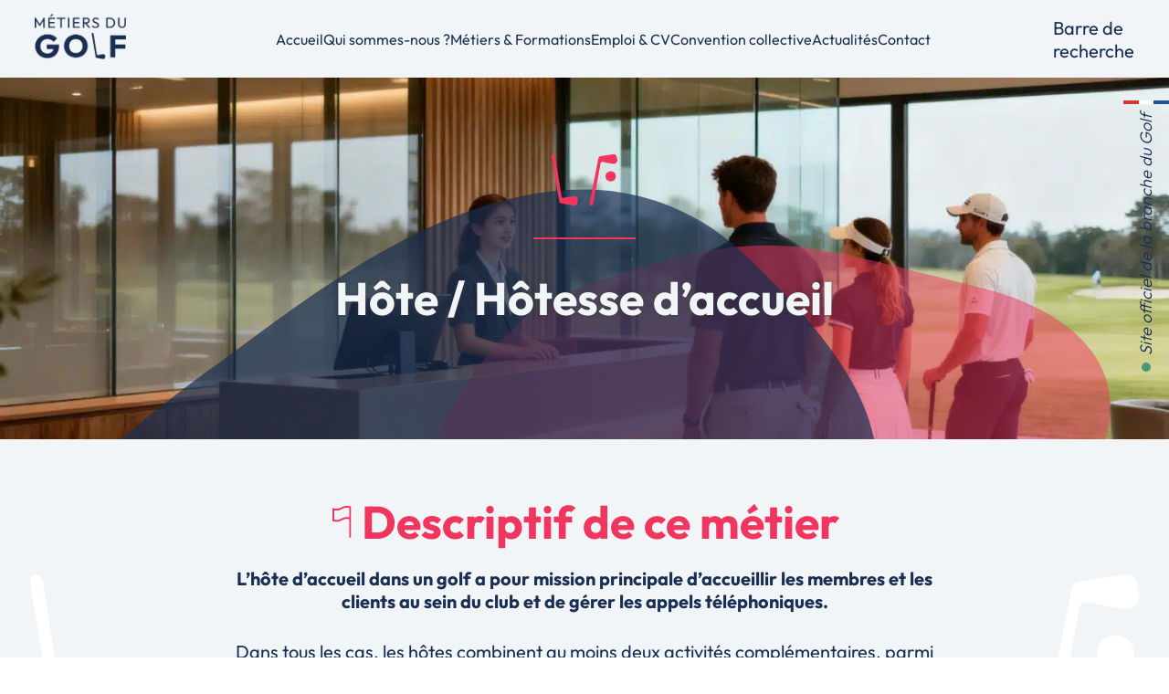

--- FILE ---
content_type: text/html; charset=UTF-8
request_url: https://www.metiers-golf.fr/metier/hote-hotesse-accueil-golf/
body_size: 33323
content:
<!doctype html>
<html lang="fr-FR">

<head> <script>
var gform;gform||(document.addEventListener("gform_main_scripts_loaded",function(){gform.scriptsLoaded=!0}),document.addEventListener("gform/theme/scripts_loaded",function(){gform.themeScriptsLoaded=!0}),window.addEventListener("DOMContentLoaded",function(){gform.domLoaded=!0}),gform={domLoaded:!1,scriptsLoaded:!1,themeScriptsLoaded:!1,isFormEditor:()=>"function"==typeof InitializeEditor,callIfLoaded:function(o){return!(!gform.domLoaded||!gform.scriptsLoaded||!gform.themeScriptsLoaded&&!gform.isFormEditor()||(gform.isFormEditor()&&console.warn("The use of gform.initializeOnLoaded() is deprecated in the form editor context and will be removed in Gravity Forms 3.1."),o(),0))},initializeOnLoaded:function(o){gform.callIfLoaded(o)||(document.addEventListener("gform_main_scripts_loaded",()=>{gform.scriptsLoaded=!0,gform.callIfLoaded(o)}),document.addEventListener("gform/theme/scripts_loaded",()=>{gform.themeScriptsLoaded=!0,gform.callIfLoaded(o)}),window.addEventListener("DOMContentLoaded",()=>{gform.domLoaded=!0,gform.callIfLoaded(o)}))},hooks:{action:{},filter:{}},addAction:function(o,r,e,t){gform.addHook("action",o,r,e,t)},addFilter:function(o,r,e,t){gform.addHook("filter",o,r,e,t)},doAction:function(o){gform.doHook("action",o,arguments)},applyFilters:function(o){return gform.doHook("filter",o,arguments)},removeAction:function(o,r){gform.removeHook("action",o,r)},removeFilter:function(o,r,e){gform.removeHook("filter",o,r,e)},addHook:function(o,r,e,t,n){null==gform.hooks[o][r]&&(gform.hooks[o][r]=[]);var d=gform.hooks[o][r];null==n&&(n=r+"_"+d.length),gform.hooks[o][r].push({tag:n,callable:e,priority:t=null==t?10:t})},doHook:function(r,o,e){var t;if(e=Array.prototype.slice.call(e,1),null!=gform.hooks[r][o]&&((o=gform.hooks[r][o]).sort(function(o,r){return o.priority-r.priority}),o.forEach(function(o){"function"!=typeof(t=o.callable)&&(t=window[t]),"action"==r?t.apply(null,e):e[0]=t.apply(null,e)})),"filter"==r)return e[0]},removeHook:function(o,r,t,n){var e;null!=gform.hooks[o][r]&&(e=(e=gform.hooks[o][r]).filter(function(o,r,e){return!!(null!=n&&n!=o.tag||null!=t&&t!=o.priority)}),gform.hooks[o][r]=e)}});
</script>
<meta charset="UTF-8"><script>if(navigator.userAgent.match(/MSIE|Internet Explorer/i)||navigator.userAgent.match(/Trident\/7\..*?rv:11/i)){var href=document.location.href;if(!href.match(/[?&]nowprocket/)){if(href.indexOf("?")==-1){if(href.indexOf("#")==-1){document.location.href=href+"?nowprocket=1"}else{document.location.href=href.replace("#","?nowprocket=1#")}}else{if(href.indexOf("#")==-1){document.location.href=href+"&nowprocket=1"}else{document.location.href=href.replace("#","&nowprocket=1#")}}}}</script><script>(()=>{class RocketLazyLoadScripts{constructor(){this.v="2.0.4",this.userEvents=["keydown","keyup","mousedown","mouseup","mousemove","mouseover","mouseout","touchmove","touchstart","touchend","touchcancel","wheel","click","dblclick","input"],this.attributeEvents=["onblur","onclick","oncontextmenu","ondblclick","onfocus","onmousedown","onmouseenter","onmouseleave","onmousemove","onmouseout","onmouseover","onmouseup","onmousewheel","onscroll","onsubmit"]}async t(){this.i(),this.o(),/iP(ad|hone)/.test(navigator.userAgent)&&this.h(),this.u(),this.l(this),this.m(),this.k(this),this.p(this),this._(),await Promise.all([this.R(),this.L()]),this.lastBreath=Date.now(),this.S(this),this.P(),this.D(),this.O(),this.M(),await this.C(this.delayedScripts.normal),await this.C(this.delayedScripts.defer),await this.C(this.delayedScripts.async),await this.T(),await this.F(),await this.j(),await this.A(),window.dispatchEvent(new Event("rocket-allScriptsLoaded")),this.everythingLoaded=!0,this.lastTouchEnd&&await new Promise(t=>setTimeout(t,500-Date.now()+this.lastTouchEnd)),this.I(),this.H(),this.U(),this.W()}i(){this.CSPIssue=sessionStorage.getItem("rocketCSPIssue"),document.addEventListener("securitypolicyviolation",t=>{this.CSPIssue||"script-src-elem"!==t.violatedDirective||"data"!==t.blockedURI||(this.CSPIssue=!0,sessionStorage.setItem("rocketCSPIssue",!0))},{isRocket:!0})}o(){window.addEventListener("pageshow",t=>{this.persisted=t.persisted,this.realWindowLoadedFired=!0},{isRocket:!0}),window.addEventListener("pagehide",()=>{this.onFirstUserAction=null},{isRocket:!0})}h(){let t;function e(e){t=e}window.addEventListener("touchstart",e,{isRocket:!0}),window.addEventListener("touchend",function i(o){o.changedTouches[0]&&t.changedTouches[0]&&Math.abs(o.changedTouches[0].pageX-t.changedTouches[0].pageX)<10&&Math.abs(o.changedTouches[0].pageY-t.changedTouches[0].pageY)<10&&o.timeStamp-t.timeStamp<200&&(window.removeEventListener("touchstart",e,{isRocket:!0}),window.removeEventListener("touchend",i,{isRocket:!0}),"INPUT"===o.target.tagName&&"text"===o.target.type||(o.target.dispatchEvent(new TouchEvent("touchend",{target:o.target,bubbles:!0})),o.target.dispatchEvent(new MouseEvent("mouseover",{target:o.target,bubbles:!0})),o.target.dispatchEvent(new PointerEvent("click",{target:o.target,bubbles:!0,cancelable:!0,detail:1,clientX:o.changedTouches[0].clientX,clientY:o.changedTouches[0].clientY})),event.preventDefault()))},{isRocket:!0})}q(t){this.userActionTriggered||("mousemove"!==t.type||this.firstMousemoveIgnored?"keyup"===t.type||"mouseover"===t.type||"mouseout"===t.type||(this.userActionTriggered=!0,this.onFirstUserAction&&this.onFirstUserAction()):this.firstMousemoveIgnored=!0),"click"===t.type&&t.preventDefault(),t.stopPropagation(),t.stopImmediatePropagation(),"touchstart"===this.lastEvent&&"touchend"===t.type&&(this.lastTouchEnd=Date.now()),"click"===t.type&&(this.lastTouchEnd=0),this.lastEvent=t.type,t.composedPath&&t.composedPath()[0].getRootNode()instanceof ShadowRoot&&(t.rocketTarget=t.composedPath()[0]),this.savedUserEvents.push(t)}u(){this.savedUserEvents=[],this.userEventHandler=this.q.bind(this),this.userEvents.forEach(t=>window.addEventListener(t,this.userEventHandler,{passive:!1,isRocket:!0})),document.addEventListener("visibilitychange",this.userEventHandler,{isRocket:!0})}U(){this.userEvents.forEach(t=>window.removeEventListener(t,this.userEventHandler,{passive:!1,isRocket:!0})),document.removeEventListener("visibilitychange",this.userEventHandler,{isRocket:!0}),this.savedUserEvents.forEach(t=>{(t.rocketTarget||t.target).dispatchEvent(new window[t.constructor.name](t.type,t))})}m(){const t="return false",e=Array.from(this.attributeEvents,t=>"data-rocket-"+t),i="["+this.attributeEvents.join("],[")+"]",o="[data-rocket-"+this.attributeEvents.join("],[data-rocket-")+"]",s=(e,i,o)=>{o&&o!==t&&(e.setAttribute("data-rocket-"+i,o),e["rocket"+i]=new Function("event",o),e.setAttribute(i,t))};new MutationObserver(t=>{for(const n of t)"attributes"===n.type&&(n.attributeName.startsWith("data-rocket-")||this.everythingLoaded?n.attributeName.startsWith("data-rocket-")&&this.everythingLoaded&&this.N(n.target,n.attributeName.substring(12)):s(n.target,n.attributeName,n.target.getAttribute(n.attributeName))),"childList"===n.type&&n.addedNodes.forEach(t=>{if(t.nodeType===Node.ELEMENT_NODE)if(this.everythingLoaded)for(const i of[t,...t.querySelectorAll(o)])for(const t of i.getAttributeNames())e.includes(t)&&this.N(i,t.substring(12));else for(const e of[t,...t.querySelectorAll(i)])for(const t of e.getAttributeNames())this.attributeEvents.includes(t)&&s(e,t,e.getAttribute(t))})}).observe(document,{subtree:!0,childList:!0,attributeFilter:[...this.attributeEvents,...e]})}I(){this.attributeEvents.forEach(t=>{document.querySelectorAll("[data-rocket-"+t+"]").forEach(e=>{this.N(e,t)})})}N(t,e){const i=t.getAttribute("data-rocket-"+e);i&&(t.setAttribute(e,i),t.removeAttribute("data-rocket-"+e))}k(t){Object.defineProperty(HTMLElement.prototype,"onclick",{get(){return this.rocketonclick||null},set(e){this.rocketonclick=e,this.setAttribute(t.everythingLoaded?"onclick":"data-rocket-onclick","this.rocketonclick(event)")}})}S(t){function e(e,i){let o=e[i];e[i]=null,Object.defineProperty(e,i,{get:()=>o,set(s){t.everythingLoaded?o=s:e["rocket"+i]=o=s}})}e(document,"onreadystatechange"),e(window,"onload"),e(window,"onpageshow");try{Object.defineProperty(document,"readyState",{get:()=>t.rocketReadyState,set(e){t.rocketReadyState=e},configurable:!0}),document.readyState="loading"}catch(t){console.log("WPRocket DJE readyState conflict, bypassing")}}l(t){this.originalAddEventListener=EventTarget.prototype.addEventListener,this.originalRemoveEventListener=EventTarget.prototype.removeEventListener,this.savedEventListeners=[],EventTarget.prototype.addEventListener=function(e,i,o){o&&o.isRocket||!t.B(e,this)&&!t.userEvents.includes(e)||t.B(e,this)&&!t.userActionTriggered||e.startsWith("rocket-")||t.everythingLoaded?t.originalAddEventListener.call(this,e,i,o):(t.savedEventListeners.push({target:this,remove:!1,type:e,func:i,options:o}),"mouseenter"!==e&&"mouseleave"!==e||t.originalAddEventListener.call(this,e,t.savedUserEvents.push,o))},EventTarget.prototype.removeEventListener=function(e,i,o){o&&o.isRocket||!t.B(e,this)&&!t.userEvents.includes(e)||t.B(e,this)&&!t.userActionTriggered||e.startsWith("rocket-")||t.everythingLoaded?t.originalRemoveEventListener.call(this,e,i,o):t.savedEventListeners.push({target:this,remove:!0,type:e,func:i,options:o})}}J(t,e){this.savedEventListeners=this.savedEventListeners.filter(i=>{let o=i.type,s=i.target||window;return e!==o||t!==s||(this.B(o,s)&&(i.type="rocket-"+o),this.$(i),!1)})}H(){EventTarget.prototype.addEventListener=this.originalAddEventListener,EventTarget.prototype.removeEventListener=this.originalRemoveEventListener,this.savedEventListeners.forEach(t=>this.$(t))}$(t){t.remove?this.originalRemoveEventListener.call(t.target,t.type,t.func,t.options):this.originalAddEventListener.call(t.target,t.type,t.func,t.options)}p(t){let e;function i(e){return t.everythingLoaded?e:e.split(" ").map(t=>"load"===t||t.startsWith("load.")?"rocket-jquery-load":t).join(" ")}function o(o){function s(e){const s=o.fn[e];o.fn[e]=o.fn.init.prototype[e]=function(){return this[0]===window&&t.userActionTriggered&&("string"==typeof arguments[0]||arguments[0]instanceof String?arguments[0]=i(arguments[0]):"object"==typeof arguments[0]&&Object.keys(arguments[0]).forEach(t=>{const e=arguments[0][t];delete arguments[0][t],arguments[0][i(t)]=e})),s.apply(this,arguments),this}}if(o&&o.fn&&!t.allJQueries.includes(o)){const e={DOMContentLoaded:[],"rocket-DOMContentLoaded":[]};for(const t in e)document.addEventListener(t,()=>{e[t].forEach(t=>t())},{isRocket:!0});o.fn.ready=o.fn.init.prototype.ready=function(i){function s(){parseInt(o.fn.jquery)>2?setTimeout(()=>i.bind(document)(o)):i.bind(document)(o)}return"function"==typeof i&&(t.realDomReadyFired?!t.userActionTriggered||t.fauxDomReadyFired?s():e["rocket-DOMContentLoaded"].push(s):e.DOMContentLoaded.push(s)),o([])},s("on"),s("one"),s("off"),t.allJQueries.push(o)}e=o}t.allJQueries=[],o(window.jQuery),Object.defineProperty(window,"jQuery",{get:()=>e,set(t){o(t)}})}P(){const t=new Map;document.write=document.writeln=function(e){const i=document.currentScript,o=document.createRange(),s=i.parentElement;let n=t.get(i);void 0===n&&(n=i.nextSibling,t.set(i,n));const c=document.createDocumentFragment();o.setStart(c,0),c.appendChild(o.createContextualFragment(e)),s.insertBefore(c,n)}}async R(){return new Promise(t=>{this.userActionTriggered?t():this.onFirstUserAction=t})}async L(){return new Promise(t=>{document.addEventListener("DOMContentLoaded",()=>{this.realDomReadyFired=!0,t()},{isRocket:!0})})}async j(){return this.realWindowLoadedFired?Promise.resolve():new Promise(t=>{window.addEventListener("load",t,{isRocket:!0})})}M(){this.pendingScripts=[];this.scriptsMutationObserver=new MutationObserver(t=>{for(const e of t)e.addedNodes.forEach(t=>{"SCRIPT"!==t.tagName||t.noModule||t.isWPRocket||this.pendingScripts.push({script:t,promise:new Promise(e=>{const i=()=>{const i=this.pendingScripts.findIndex(e=>e.script===t);i>=0&&this.pendingScripts.splice(i,1),e()};t.addEventListener("load",i,{isRocket:!0}),t.addEventListener("error",i,{isRocket:!0}),setTimeout(i,1e3)})})})}),this.scriptsMutationObserver.observe(document,{childList:!0,subtree:!0})}async F(){await this.X(),this.pendingScripts.length?(await this.pendingScripts[0].promise,await this.F()):this.scriptsMutationObserver.disconnect()}D(){this.delayedScripts={normal:[],async:[],defer:[]},document.querySelectorAll("script[type$=rocketlazyloadscript]").forEach(t=>{t.hasAttribute("data-rocket-src")?t.hasAttribute("async")&&!1!==t.async?this.delayedScripts.async.push(t):t.hasAttribute("defer")&&!1!==t.defer||"module"===t.getAttribute("data-rocket-type")?this.delayedScripts.defer.push(t):this.delayedScripts.normal.push(t):this.delayedScripts.normal.push(t)})}async _(){await this.L();let t=[];document.querySelectorAll("script[type$=rocketlazyloadscript][data-rocket-src]").forEach(e=>{let i=e.getAttribute("data-rocket-src");if(i&&!i.startsWith("data:")){i.startsWith("//")&&(i=location.protocol+i);try{const o=new URL(i).origin;o!==location.origin&&t.push({src:o,crossOrigin:e.crossOrigin||"module"===e.getAttribute("data-rocket-type")})}catch(t){}}}),t=[...new Map(t.map(t=>[JSON.stringify(t),t])).values()],this.Y(t,"preconnect")}async G(t){if(await this.K(),!0!==t.noModule||!("noModule"in HTMLScriptElement.prototype))return new Promise(e=>{let i;function o(){(i||t).setAttribute("data-rocket-status","executed"),e()}try{if(navigator.userAgent.includes("Firefox/")||""===navigator.vendor||this.CSPIssue)i=document.createElement("script"),[...t.attributes].forEach(t=>{let e=t.nodeName;"type"!==e&&("data-rocket-type"===e&&(e="type"),"data-rocket-src"===e&&(e="src"),i.setAttribute(e,t.nodeValue))}),t.text&&(i.text=t.text),t.nonce&&(i.nonce=t.nonce),i.hasAttribute("src")?(i.addEventListener("load",o,{isRocket:!0}),i.addEventListener("error",()=>{i.setAttribute("data-rocket-status","failed-network"),e()},{isRocket:!0}),setTimeout(()=>{i.isConnected||e()},1)):(i.text=t.text,o()),i.isWPRocket=!0,t.parentNode.replaceChild(i,t);else{const i=t.getAttribute("data-rocket-type"),s=t.getAttribute("data-rocket-src");i?(t.type=i,t.removeAttribute("data-rocket-type")):t.removeAttribute("type"),t.addEventListener("load",o,{isRocket:!0}),t.addEventListener("error",i=>{this.CSPIssue&&i.target.src.startsWith("data:")?(console.log("WPRocket: CSP fallback activated"),t.removeAttribute("src"),this.G(t).then(e)):(t.setAttribute("data-rocket-status","failed-network"),e())},{isRocket:!0}),s?(t.fetchPriority="high",t.removeAttribute("data-rocket-src"),t.src=s):t.src="data:text/javascript;base64,"+window.btoa(unescape(encodeURIComponent(t.text)))}}catch(i){t.setAttribute("data-rocket-status","failed-transform"),e()}});t.setAttribute("data-rocket-status","skipped")}async C(t){const e=t.shift();return e?(e.isConnected&&await this.G(e),this.C(t)):Promise.resolve()}O(){this.Y([...this.delayedScripts.normal,...this.delayedScripts.defer,...this.delayedScripts.async],"preload")}Y(t,e){this.trash=this.trash||[];let i=!0;var o=document.createDocumentFragment();t.forEach(t=>{const s=t.getAttribute&&t.getAttribute("data-rocket-src")||t.src;if(s&&!s.startsWith("data:")){const n=document.createElement("link");n.href=s,n.rel=e,"preconnect"!==e&&(n.as="script",n.fetchPriority=i?"high":"low"),t.getAttribute&&"module"===t.getAttribute("data-rocket-type")&&(n.crossOrigin=!0),t.crossOrigin&&(n.crossOrigin=t.crossOrigin),t.integrity&&(n.integrity=t.integrity),t.nonce&&(n.nonce=t.nonce),o.appendChild(n),this.trash.push(n),i=!1}}),document.head.appendChild(o)}W(){this.trash.forEach(t=>t.remove())}async T(){try{document.readyState="interactive"}catch(t){}this.fauxDomReadyFired=!0;try{await this.K(),this.J(document,"readystatechange"),document.dispatchEvent(new Event("rocket-readystatechange")),await this.K(),document.rocketonreadystatechange&&document.rocketonreadystatechange(),await this.K(),this.J(document,"DOMContentLoaded"),document.dispatchEvent(new Event("rocket-DOMContentLoaded")),await this.K(),this.J(window,"DOMContentLoaded"),window.dispatchEvent(new Event("rocket-DOMContentLoaded"))}catch(t){console.error(t)}}async A(){try{document.readyState="complete"}catch(t){}try{await this.K(),this.J(document,"readystatechange"),document.dispatchEvent(new Event("rocket-readystatechange")),await this.K(),document.rocketonreadystatechange&&document.rocketonreadystatechange(),await this.K(),this.J(window,"load"),window.dispatchEvent(new Event("rocket-load")),await this.K(),window.rocketonload&&window.rocketonload(),await this.K(),this.allJQueries.forEach(t=>t(window).trigger("rocket-jquery-load")),await this.K(),this.J(window,"pageshow");const t=new Event("rocket-pageshow");t.persisted=this.persisted,window.dispatchEvent(t),await this.K(),window.rocketonpageshow&&window.rocketonpageshow({persisted:this.persisted})}catch(t){console.error(t)}}async K(){Date.now()-this.lastBreath>45&&(await this.X(),this.lastBreath=Date.now())}async X(){return document.hidden?new Promise(t=>setTimeout(t)):new Promise(t=>requestAnimationFrame(t))}B(t,e){return e===document&&"readystatechange"===t||(e===document&&"DOMContentLoaded"===t||(e===window&&"DOMContentLoaded"===t||(e===window&&"load"===t||e===window&&"pageshow"===t)))}static run(){(new RocketLazyLoadScripts).t()}}RocketLazyLoadScripts.run()})();</script>
	
	<meta name="viewport" content="width=device-width, initial-scale=1">
	<link rel="profile" href="https://gmpg.org/xfn/11">

	<meta name='robots' content='index, follow, max-image-preview:large, max-snippet:-1, max-video-preview:-1' />
	<style>img:is([sizes="auto" i], [sizes^="auto," i]) { contain-intrinsic-size: 3000px 1500px }</style>
	
	<!-- This site is optimized with the Yoast SEO plugin v26.3 - https://yoast.com/wordpress/plugins/seo/ -->
	<title>Fiche métier et formation : Hôte(sse) d’accueil - site Métiers du golf</title><link rel="preload" data-rocket-preload as="image" href="https://www.metiers-golf.fr/app/uploads/2022/11/hotesse-accueil-scaled.jpg" imagesrcset="https://www.metiers-golf.fr/app/uploads/2022/11/hotesse-accueil-scaled.jpg 2048w, https://www.metiers-golf.fr/app/uploads/2022/11/hotesse-accueil-800x449.jpg 800w, https://www.metiers-golf.fr/app/uploads/2022/11/hotesse-accueil-1480x831.jpg 1480w, https://www.metiers-golf.fr/app/uploads/2022/11/hotesse-accueil-768x431.jpg 768w, https://www.metiers-golf.fr/app/uploads/2022/11/hotesse-accueil-1536x863.jpg 1536w" imagesizes="(max-width: 2048px) 100vw, 2048px" fetchpriority="high">
	<meta name="description" content="L’hôte/hôtesse d’accueil est en charge de la clientèle, accueille les membres, gère les réservations et offre un service de conseil." />
	<link rel="canonical" href="https://www.metiers-golf.fr/metier/hote-hotesse-accueil-golf/" />
	<meta property="og:locale" content="fr_FR" />
	<meta property="og:type" content="article" />
	<meta property="og:title" content="Fiche métier et formation : Hôte(sse) d’accueil - site Métiers du golf" />
	<meta property="og:description" content="L’hôte/hôtesse d’accueil est en charge de la clientèle, accueille les membres, gère les réservations et offre un service de conseil." />
	<meta property="og:url" content="https://www.metiers-golf.fr/metier/hote-hotesse-accueil-golf/" />
	<meta property="og:site_name" content="Métiers du golf" />
	<meta property="article:modified_time" content="2025-12-03T17:21:30+00:00" />
	<meta property="og:image" content="https://www.metiers-golf.fr/app/uploads/2022/11/hotesse-accueil-scaled.jpg" />
	<meta property="og:image:width" content="2048" />
	<meta property="og:image:height" content="1151" />
	<meta property="og:image:type" content="image/jpeg" />
	<meta name="twitter:card" content="summary_large_image" />
	<meta name="twitter:label1" content="Durée de lecture estimée" />
	<meta name="twitter:data1" content="1 minute" />
	<script type="application/ld+json" class="yoast-schema-graph">{"@context":"https://schema.org","@graph":[{"@type":"WebPage","@id":"https://www.metiers-golf.fr/metier/hote-hotesse-accueil-golf/","url":"https://www.metiers-golf.fr/metier/hote-hotesse-accueil-golf/","name":"Fiche métier et formation : Hôte(sse) d’accueil - site Métiers du golf","isPartOf":{"@id":"https://www.metiers-golf.fr/#website"},"primaryImageOfPage":{"@id":"https://www.metiers-golf.fr/metier/hote-hotesse-accueil-golf/#primaryimage"},"image":{"@id":"https://www.metiers-golf.fr/metier/hote-hotesse-accueil-golf/#primaryimage"},"thumbnailUrl":"https://www.metiers-golf.fr/app/uploads/2022/11/hotesse-accueil-scaled.jpg","datePublished":"2022-11-29T16:06:21+00:00","dateModified":"2025-12-03T17:21:30+00:00","description":"L’hôte/hôtesse d’accueil est en charge de la clientèle, accueille les membres, gère les réservations et offre un service de conseil.","breadcrumb":{"@id":"https://www.metiers-golf.fr/metier/hote-hotesse-accueil-golf/#breadcrumb"},"inLanguage":"fr-FR","potentialAction":[{"@type":"ReadAction","target":["https://www.metiers-golf.fr/metier/hote-hotesse-accueil-golf/"]}]},{"@type":"ImageObject","inLanguage":"fr-FR","@id":"https://www.metiers-golf.fr/metier/hote-hotesse-accueil-golf/#primaryimage","url":"https://www.metiers-golf.fr/app/uploads/2022/11/hotesse-accueil-scaled.jpg","contentUrl":"https://www.metiers-golf.fr/app/uploads/2022/11/hotesse-accueil-scaled.jpg","width":2048,"height":1151,"caption":"Hotesse Accueil"},{"@type":"BreadcrumbList","@id":"https://www.metiers-golf.fr/metier/hote-hotesse-accueil-golf/#breadcrumb","itemListElement":[{"@type":"ListItem","position":1,"name":"Accueil","item":"https://www.metiers-golf.fr/"},{"@type":"ListItem","position":2,"name":"Fiche metier","item":"https://www.metiers-golf.fr/metier/"},{"@type":"ListItem","position":3,"name":"Accueil et Vente","item":"https://www.metiers-golf.fr/job-type/accueil-et-vente/"},{"@type":"ListItem","position":4,"name":"Hôte / Hôtesse d’accueil"}]},{"@type":"WebSite","@id":"https://www.metiers-golf.fr/#website","url":"https://www.metiers-golf.fr/","name":"Métiers du golf","description":"Métiers et formations spécifiques au golf","publisher":{"@id":"https://www.metiers-golf.fr/#organization"},"potentialAction":[{"@type":"SearchAction","target":{"@type":"EntryPoint","urlTemplate":"https://www.metiers-golf.fr/?s={search_term_string}"},"query-input":{"@type":"PropertyValueSpecification","valueRequired":true,"valueName":"search_term_string"}}],"inLanguage":"fr-FR"},{"@type":"Organization","@id":"https://www.metiers-golf.fr/#organization","name":"Métiers du golf","url":"https://www.metiers-golf.fr/","logo":{"@type":"ImageObject","inLanguage":"fr-FR","@id":"https://www.metiers-golf.fr/#/schema/logo/image/","url":"https://www.metiers-golf.fr/app/uploads/2022/11/logo.png","contentUrl":"https://www.metiers-golf.fr/app/uploads/2022/11/logo.png","width":216,"height":109,"caption":"Métiers du golf"},"image":{"@id":"https://www.metiers-golf.fr/#/schema/logo/image/"}}]}</script>
	<!-- / Yoast SEO plugin. -->


<link rel='dns-prefetch' href='//cdn.jsdelivr.net' />
<link rel='dns-prefetch' href='//kit.fontawesome.com' />

<link rel="alternate" type="application/rss+xml" title="Métiers du golf &raquo; Flux" href="https://www.metiers-golf.fr/feed/" />
<link rel="alternate" type="application/rss+xml" title="Métiers du golf &raquo; Flux des commentaires" href="https://www.metiers-golf.fr/comments/feed/" />
<style id='wp-emoji-styles-inline-css'>

	img.wp-smiley, img.emoji {
		display: inline !important;
		border: none !important;
		box-shadow: none !important;
		height: 1em !important;
		width: 1em !important;
		margin: 0 0.07em !important;
		vertical-align: -0.1em !important;
		background: none !important;
		padding: 0 !important;
	}
</style>
<link rel='stylesheet' id='wp-block-library-css' href='https://www.metiers-golf.fr/wp/wp-includes/css/dist/block-library/style.min.css?ver=6.8.3' media='all' />
<style id='classic-theme-styles-inline-css'>
/*! This file is auto-generated */
.wp-block-button__link{color:#fff;background-color:#32373c;border-radius:9999px;box-shadow:none;text-decoration:none;padding:calc(.667em + 2px) calc(1.333em + 2px);font-size:1.125em}.wp-block-file__button{background:#32373c;color:#fff;text-decoration:none}
</style>
<style id='safe-svg-svg-icon-style-inline-css'>
.safe-svg-cover{text-align:center}.safe-svg-cover .safe-svg-inside{display:inline-block;max-width:100%}.safe-svg-cover svg{fill:currentColor;height:100%;max-height:100%;max-width:100%;width:100%}

</style>
<style id='global-styles-inline-css'>
:root{--wp--preset--aspect-ratio--square: 1;--wp--preset--aspect-ratio--4-3: 4/3;--wp--preset--aspect-ratio--3-4: 3/4;--wp--preset--aspect-ratio--3-2: 3/2;--wp--preset--aspect-ratio--2-3: 2/3;--wp--preset--aspect-ratio--16-9: 16/9;--wp--preset--aspect-ratio--9-16: 9/16;--wp--preset--color--black: #000000;--wp--preset--color--cyan-bluish-gray: #abb8c3;--wp--preset--color--white: #ffffff;--wp--preset--color--pale-pink: #f78da7;--wp--preset--color--vivid-red: #cf2e2e;--wp--preset--color--luminous-vivid-orange: #ff6900;--wp--preset--color--luminous-vivid-amber: #fcb900;--wp--preset--color--light-green-cyan: #7bdcb5;--wp--preset--color--vivid-green-cyan: #00d084;--wp--preset--color--pale-cyan-blue: #8ed1fc;--wp--preset--color--vivid-cyan-blue: #0693e3;--wp--preset--color--vivid-purple: #9b51e0;--wp--preset--color--blue: #192f52;--wp--preset--color--green: #499877;--wp--preset--gradient--vivid-cyan-blue-to-vivid-purple: linear-gradient(135deg,rgba(6,147,227,1) 0%,rgb(155,81,224) 100%);--wp--preset--gradient--light-green-cyan-to-vivid-green-cyan: linear-gradient(135deg,rgb(122,220,180) 0%,rgb(0,208,130) 100%);--wp--preset--gradient--luminous-vivid-amber-to-luminous-vivid-orange: linear-gradient(135deg,rgba(252,185,0,1) 0%,rgba(255,105,0,1) 100%);--wp--preset--gradient--luminous-vivid-orange-to-vivid-red: linear-gradient(135deg,rgba(255,105,0,1) 0%,rgb(207,46,46) 100%);--wp--preset--gradient--very-light-gray-to-cyan-bluish-gray: linear-gradient(135deg,rgb(238,238,238) 0%,rgb(169,184,195) 100%);--wp--preset--gradient--cool-to-warm-spectrum: linear-gradient(135deg,rgb(74,234,220) 0%,rgb(151,120,209) 20%,rgb(207,42,186) 40%,rgb(238,44,130) 60%,rgb(251,105,98) 80%,rgb(254,248,76) 100%);--wp--preset--gradient--blush-light-purple: linear-gradient(135deg,rgb(255,206,236) 0%,rgb(152,150,240) 100%);--wp--preset--gradient--blush-bordeaux: linear-gradient(135deg,rgb(254,205,165) 0%,rgb(254,45,45) 50%,rgb(107,0,62) 100%);--wp--preset--gradient--luminous-dusk: linear-gradient(135deg,rgb(255,203,112) 0%,rgb(199,81,192) 50%,rgb(65,88,208) 100%);--wp--preset--gradient--pale-ocean: linear-gradient(135deg,rgb(255,245,203) 0%,rgb(182,227,212) 50%,rgb(51,167,181) 100%);--wp--preset--gradient--electric-grass: linear-gradient(135deg,rgb(202,248,128) 0%,rgb(113,206,126) 100%);--wp--preset--gradient--midnight: linear-gradient(135deg,rgb(2,3,129) 0%,rgb(40,116,252) 100%);--wp--preset--font-size--small: 13px;--wp--preset--font-size--medium: 20px;--wp--preset--font-size--large: 36px;--wp--preset--font-size--x-large: 42px;--wp--preset--spacing--20: 0.44rem;--wp--preset--spacing--30: 0.67rem;--wp--preset--spacing--40: 1rem;--wp--preset--spacing--50: 1.5rem;--wp--preset--spacing--60: 2.25rem;--wp--preset--spacing--70: 3.38rem;--wp--preset--spacing--80: 5.06rem;--wp--preset--shadow--natural: 6px 6px 9px rgba(0, 0, 0, 0.2);--wp--preset--shadow--deep: 12px 12px 50px rgba(0, 0, 0, 0.4);--wp--preset--shadow--sharp: 6px 6px 0px rgba(0, 0, 0, 0.2);--wp--preset--shadow--outlined: 6px 6px 0px -3px rgba(255, 255, 255, 1), 6px 6px rgba(0, 0, 0, 1);--wp--preset--shadow--crisp: 6px 6px 0px rgba(0, 0, 0, 1);}:where(.is-layout-flex){gap: 0.5em;}:where(.is-layout-grid){gap: 0.5em;}body .is-layout-flex{display: flex;}.is-layout-flex{flex-wrap: wrap;align-items: center;}.is-layout-flex > :is(*, div){margin: 0;}body .is-layout-grid{display: grid;}.is-layout-grid > :is(*, div){margin: 0;}:where(.wp-block-columns.is-layout-flex){gap: 2em;}:where(.wp-block-columns.is-layout-grid){gap: 2em;}:where(.wp-block-post-template.is-layout-flex){gap: 1.25em;}:where(.wp-block-post-template.is-layout-grid){gap: 1.25em;}.has-black-color{color: var(--wp--preset--color--black) !important;}.has-cyan-bluish-gray-color{color: var(--wp--preset--color--cyan-bluish-gray) !important;}.has-white-color{color: var(--wp--preset--color--white) !important;}.has-pale-pink-color{color: var(--wp--preset--color--pale-pink) !important;}.has-vivid-red-color{color: var(--wp--preset--color--vivid-red) !important;}.has-luminous-vivid-orange-color{color: var(--wp--preset--color--luminous-vivid-orange) !important;}.has-luminous-vivid-amber-color{color: var(--wp--preset--color--luminous-vivid-amber) !important;}.has-light-green-cyan-color{color: var(--wp--preset--color--light-green-cyan) !important;}.has-vivid-green-cyan-color{color: var(--wp--preset--color--vivid-green-cyan) !important;}.has-pale-cyan-blue-color{color: var(--wp--preset--color--pale-cyan-blue) !important;}.has-vivid-cyan-blue-color{color: var(--wp--preset--color--vivid-cyan-blue) !important;}.has-vivid-purple-color{color: var(--wp--preset--color--vivid-purple) !important;}.has-black-background-color{background-color: var(--wp--preset--color--black) !important;}.has-cyan-bluish-gray-background-color{background-color: var(--wp--preset--color--cyan-bluish-gray) !important;}.has-white-background-color{background-color: var(--wp--preset--color--white) !important;}.has-pale-pink-background-color{background-color: var(--wp--preset--color--pale-pink) !important;}.has-vivid-red-background-color{background-color: var(--wp--preset--color--vivid-red) !important;}.has-luminous-vivid-orange-background-color{background-color: var(--wp--preset--color--luminous-vivid-orange) !important;}.has-luminous-vivid-amber-background-color{background-color: var(--wp--preset--color--luminous-vivid-amber) !important;}.has-light-green-cyan-background-color{background-color: var(--wp--preset--color--light-green-cyan) !important;}.has-vivid-green-cyan-background-color{background-color: var(--wp--preset--color--vivid-green-cyan) !important;}.has-pale-cyan-blue-background-color{background-color: var(--wp--preset--color--pale-cyan-blue) !important;}.has-vivid-cyan-blue-background-color{background-color: var(--wp--preset--color--vivid-cyan-blue) !important;}.has-vivid-purple-background-color{background-color: var(--wp--preset--color--vivid-purple) !important;}.has-black-border-color{border-color: var(--wp--preset--color--black) !important;}.has-cyan-bluish-gray-border-color{border-color: var(--wp--preset--color--cyan-bluish-gray) !important;}.has-white-border-color{border-color: var(--wp--preset--color--white) !important;}.has-pale-pink-border-color{border-color: var(--wp--preset--color--pale-pink) !important;}.has-vivid-red-border-color{border-color: var(--wp--preset--color--vivid-red) !important;}.has-luminous-vivid-orange-border-color{border-color: var(--wp--preset--color--luminous-vivid-orange) !important;}.has-luminous-vivid-amber-border-color{border-color: var(--wp--preset--color--luminous-vivid-amber) !important;}.has-light-green-cyan-border-color{border-color: var(--wp--preset--color--light-green-cyan) !important;}.has-vivid-green-cyan-border-color{border-color: var(--wp--preset--color--vivid-green-cyan) !important;}.has-pale-cyan-blue-border-color{border-color: var(--wp--preset--color--pale-cyan-blue) !important;}.has-vivid-cyan-blue-border-color{border-color: var(--wp--preset--color--vivid-cyan-blue) !important;}.has-vivid-purple-border-color{border-color: var(--wp--preset--color--vivid-purple) !important;}.has-vivid-cyan-blue-to-vivid-purple-gradient-background{background: var(--wp--preset--gradient--vivid-cyan-blue-to-vivid-purple) !important;}.has-light-green-cyan-to-vivid-green-cyan-gradient-background{background: var(--wp--preset--gradient--light-green-cyan-to-vivid-green-cyan) !important;}.has-luminous-vivid-amber-to-luminous-vivid-orange-gradient-background{background: var(--wp--preset--gradient--luminous-vivid-amber-to-luminous-vivid-orange) !important;}.has-luminous-vivid-orange-to-vivid-red-gradient-background{background: var(--wp--preset--gradient--luminous-vivid-orange-to-vivid-red) !important;}.has-very-light-gray-to-cyan-bluish-gray-gradient-background{background: var(--wp--preset--gradient--very-light-gray-to-cyan-bluish-gray) !important;}.has-cool-to-warm-spectrum-gradient-background{background: var(--wp--preset--gradient--cool-to-warm-spectrum) !important;}.has-blush-light-purple-gradient-background{background: var(--wp--preset--gradient--blush-light-purple) !important;}.has-blush-bordeaux-gradient-background{background: var(--wp--preset--gradient--blush-bordeaux) !important;}.has-luminous-dusk-gradient-background{background: var(--wp--preset--gradient--luminous-dusk) !important;}.has-pale-ocean-gradient-background{background: var(--wp--preset--gradient--pale-ocean) !important;}.has-electric-grass-gradient-background{background: var(--wp--preset--gradient--electric-grass) !important;}.has-midnight-gradient-background{background: var(--wp--preset--gradient--midnight) !important;}.has-small-font-size{font-size: var(--wp--preset--font-size--small) !important;}.has-medium-font-size{font-size: var(--wp--preset--font-size--medium) !important;}.has-large-font-size{font-size: var(--wp--preset--font-size--large) !important;}.has-x-large-font-size{font-size: var(--wp--preset--font-size--x-large) !important;}
:where(.wp-block-post-template.is-layout-flex){gap: 1.25em;}:where(.wp-block-post-template.is-layout-grid){gap: 1.25em;}
:where(.wp-block-columns.is-layout-flex){gap: 2em;}:where(.wp-block-columns.is-layout-grid){gap: 2em;}
:root :where(.wp-block-pullquote){font-size: 1.5em;line-height: 1.6;}
</style>
<link data-minify="1" rel='stylesheet' id='swiper-css-css' href='https://www.metiers-golf.fr/app/cache/min/1/npm/swiper@8/swiper-bundle.min.css?ver=1764608271' media='all' />
<link data-minify="1" rel='stylesheet' id='metier-du-golf-style-css' href='https://www.metiers-golf.fr/app/cache/min/1/app/themes/metier-du-golf/style.css?ver=1764608271' media='all' />
<link data-minify="1" rel='stylesheet' id='main-style-css' href='https://www.metiers-golf.fr/app/cache/background-css/1/www.metiers-golf.fr/app/cache/min/1/app/themes/metier-du-golf/css/style.min.css?ver=1764608271&wpr_t=1768507884' media='all' />
<link rel='stylesheet' id='searchwp-forms-css' href='https://www.metiers-golf.fr/app/plugins/searchwp/assets/css/frontend/search-forms.min.css?ver=4.5.5' media='all' />
<style id='rocket-lazyload-inline-css'>
.rll-youtube-player{position:relative;padding-bottom:56.23%;height:0;overflow:hidden;max-width:100%;}.rll-youtube-player:focus-within{outline: 2px solid currentColor;outline-offset: 5px;}.rll-youtube-player iframe{position:absolute;top:0;left:0;width:100%;height:100%;z-index:100;background:0 0}.rll-youtube-player img{bottom:0;display:block;left:0;margin:auto;max-width:100%;width:100%;position:absolute;right:0;top:0;border:none;height:auto;-webkit-transition:.4s all;-moz-transition:.4s all;transition:.4s all}.rll-youtube-player img:hover{-webkit-filter:brightness(75%)}.rll-youtube-player .play{height:100%;width:100%;left:0;top:0;position:absolute;background:var(--wpr-bg-90b231ee-410d-406b-b4d3-ba25324bdd11) no-repeat center;background-color: transparent !important;cursor:pointer;border:none;}
</style>
<script data-minify="1" src="https://www.metiers-golf.fr/app/cache/min/1/npm/swiper@8/swiper-bundle.min.js?ver=1764608271" id="swiper-js-js" data-rocket-defer defer></script>
<script type="rocketlazyloadscript" data-rocket-src="https://kit.fontawesome.com/fa9901d97e.js?ver=6.8.3" id="fontawsome-js" data-rocket-defer defer></script>
<link rel="https://api.w.org/" href="https://www.metiers-golf.fr/wp-json/" /><link rel="EditURI" type="application/rsd+xml" title="RSD" href="https://www.metiers-golf.fr/wp/xmlrpc.php?rsd" />
<meta name="generator" content="WordPress 6.8.3" />
<link rel='shortlink' href='https://www.metiers-golf.fr/?p=279' />
<link rel="alternate" title="oEmbed (JSON)" type="application/json+oembed" href="https://www.metiers-golf.fr/wp-json/oembed/1.0/embed?url=https%3A%2F%2Fwww.metiers-golf.fr%2Fmetier%2Fhote-hotesse-accueil-golf%2F" />
<link rel="alternate" title="oEmbed (XML)" type="text/xml+oembed" href="https://www.metiers-golf.fr/wp-json/oembed/1.0/embed?url=https%3A%2F%2Fwww.metiers-golf.fr%2Fmetier%2Fhote-hotesse-accueil-golf%2F&#038;format=xml" />
<link rel="icon" href="https://www.metiers-golf.fr/app/uploads/2022/12/cropped-favicon-04-32x32.png" sizes="32x32" />
<link rel="icon" href="https://www.metiers-golf.fr/app/uploads/2022/12/cropped-favicon-04-192x192.png" sizes="192x192" />
<link rel="apple-touch-icon" href="https://www.metiers-golf.fr/app/uploads/2022/12/cropped-favicon-04-180x180.png" />
<meta name="msapplication-TileImage" content="https://www.metiers-golf.fr/app/uploads/2022/12/cropped-favicon-04-270x270.png" />
<noscript><style id="rocket-lazyload-nojs-css">.rll-youtube-player, [data-lazy-src]{display:none !important;}</style></noscript><style id="rocket-lazyrender-inline-css">[data-wpr-lazyrender] {content-visibility: auto;}</style><style id="wpr-lazyload-bg-container"></style><style id="wpr-lazyload-bg-exclusion"></style>
<noscript>
<style id="wpr-lazyload-bg-nostyle">.gv-widgets-header .gv-widget-search .gv-search-box.gv-search-box-submit:before{--wpr-bg-19e23c4f-ac5a-46c3-bb8c-e7921667882a: url('https://www.metiers-golf.fr/app/themes/metier-du-golf/assets/svg/flag.svg');}.toggled .menu-menu-container{--wpr-bg-d166f16f-a406-4512-bd4f-8c309542fa25: url('https://www.metiers-golf.fr/app/themes/metier-du-golf/assets/svg/toggled_menu_back.svg');}.find-formation-center-wrapper{--wpr-bg-19ae510b-a7eb-4984-ac5c-615dab334b95: url('https://www.metiers-golf.fr/app/themes/metier-du-golf/assets/images/golf.png');}.error-404{--wpr-bg-e2ddf95c-64a8-49fa-bea1-78fb0e9d72d8: url('https://www.metiers-golf.fr/app/themes/metier-du-golf/assets/svg/404-mob.svg');}.error-404{--wpr-bg-44e22f7f-a96a-4298-9e9e-50333ce6445c: url('https://www.metiers-golf.fr/app/themes/metier-du-golf/assets/svg/404.svg');}.gform_wrapper.gravity-theme .chosen-container-single .chosen-single abbr{--wpr-bg-434aabba-85a1-4b1c-baef-02e5aee49c59: url('https://www.metiers-golf.fr/app/plugins/gravityforms/legacy/css/chosen-sprite.png');}.gform_wrapper.gravity-theme .chosen-container-single .chosen-single div b{--wpr-bg-aa2d3afd-61cb-466d-bbc2-bf00a616ed8d: url('https://www.metiers-golf.fr/app/plugins/gravityforms/legacy/css/chosen-sprite.png');}.gform_wrapper.gravity-theme .chosen-container-single .chosen-search input[type=text]{--wpr-bg-0935caca-54e6-4d2c-8cd5-96b84b475c9c: url('https://www.metiers-golf.fr/app/plugins/gravityforms/legacy/css/chosen-sprite.png');}.gform_wrapper.gravity-theme .chosen-container-multi .chosen-choices li.search-choice .search-choice-close{--wpr-bg-7383d795-e133-457b-94f1-29982e7a3740: url('https://www.metiers-golf.fr/app/plugins/gravityforms/legacy/css/chosen-sprite.png');}.gform_wrapper.gravity-theme .chosen-rtl .chosen-search input[type=text]{--wpr-bg-a1291289-2990-4644-a817-79287a284658: url('https://www.metiers-golf.fr/app/plugins/gravityforms/legacy/css/chosen-sprite.png');}.gform_wrapper.gravity-theme .gform_card_icon_container div.gform_card_icon.gform_card_icon_selected::after{--wpr-bg-166730a5-a020-4d1a-b4b7-f7cfbaab0380: url('https://www.metiers-golf.fr/app/plugins/gravityforms/images/gf-creditcards-check.svg');}.gform_wrapper.gravity-theme .gfield_list_icons button{--wpr-bg-82553697-7739-4aa8-b55f-d1650d54820c: url('https://www.metiers-golf.fr/app/plugins/gravityforms/images/list-add.svg');}.gform_wrapper.gravity-theme .chosen-container .chosen-results-scroll-down span,.gform_wrapper.gravity-theme .chosen-container .chosen-results-scroll-up span,.gform_wrapper.gravity-theme .chosen-container-multi .chosen-choices .search-choice .search-choice-close,.gform_wrapper.gravity-theme .chosen-container-single .chosen-search input[type=text],.gform_wrapper.gravity-theme .chosen-container-single .chosen-single abbr,.gform_wrapper.gravity-theme .chosen-container-single .chosen-single div b,.gform_wrapper.gravity-theme .chosen-rtl .chosen-search input[type=text]{--wpr-bg-605b7954-6c15-4110-ac22-5eba60965f14: url('https://www.metiers-golf.fr/app/plugins/gravityforms/legacy/css/chosen-sprite@2x.png');}.gform_wrapper.gravity-theme .gform_card_icon_container div.gform_card_icon{--wpr-bg-7431a769-9e69-4d70-adca-d81305a45ff8: url('https://www.metiers-golf.fr/app/plugins/gravityforms/images/gf-creditcards.svg');}.gform_wrapper.gravity-theme .ginput_container_creditcard .ginput_card_security_code_icon{--wpr-bg-4f1169b8-9de2-42e9-862f-a08aff2b5368: url('https://www.metiers-golf.fr/app/plugins/gravityforms/images/gf-creditcards.svg');}.gform_wrapper.gravity-theme .gfield_list_icons button.delete_list_item{--wpr-bg-35688684-fbd7-41d8-9e9d-093a6a035b45: url('https://www.metiers-golf.fr/app/plugins/gravityforms/images/list-remove.svg');}.gravity-theme.ui-datepicker .ui-datepicker-header select{--wpr-bg-cd81f008-9615-4636-894f-bc7322a79b86: url('https://www.metiers-golf.fr/app/plugins/gravityforms/images/theme/down-arrow.svg');}.rll-youtube-player .play{--wpr-bg-90b231ee-410d-406b-b4d3-ba25324bdd11: url('https://www.metiers-golf.fr/app/plugins/wp-rocket/assets/img/youtube.png');}</style>
</noscript>
<script type="application/javascript">const rocket_pairs = [{"selector":".gv-widgets-header .gv-widget-search .gv-search-box.gv-search-box-submit","style":".gv-widgets-header .gv-widget-search .gv-search-box.gv-search-box-submit:before{--wpr-bg-19e23c4f-ac5a-46c3-bb8c-e7921667882a: url('https:\/\/www.metiers-golf.fr\/app\/themes\/metier-du-golf\/assets\/svg\/flag.svg');}","hash":"19e23c4f-ac5a-46c3-bb8c-e7921667882a","url":"https:\/\/www.metiers-golf.fr\/app\/themes\/metier-du-golf\/assets\/svg\/flag.svg"},{"selector":".toggled .menu-menu-container","style":".toggled .menu-menu-container{--wpr-bg-d166f16f-a406-4512-bd4f-8c309542fa25: url('https:\/\/www.metiers-golf.fr\/app\/themes\/metier-du-golf\/assets\/svg\/toggled_menu_back.svg');}","hash":"d166f16f-a406-4512-bd4f-8c309542fa25","url":"https:\/\/www.metiers-golf.fr\/app\/themes\/metier-du-golf\/assets\/svg\/toggled_menu_back.svg"},{"selector":".find-formation-center-wrapper","style":".find-formation-center-wrapper{--wpr-bg-19ae510b-a7eb-4984-ac5c-615dab334b95: url('https:\/\/www.metiers-golf.fr\/app\/themes\/metier-du-golf\/assets\/images\/golf.png');}","hash":"19ae510b-a7eb-4984-ac5c-615dab334b95","url":"https:\/\/www.metiers-golf.fr\/app\/themes\/metier-du-golf\/assets\/images\/golf.png"},{"selector":".error-404","style":".error-404{--wpr-bg-e2ddf95c-64a8-49fa-bea1-78fb0e9d72d8: url('https:\/\/www.metiers-golf.fr\/app\/themes\/metier-du-golf\/assets\/svg\/404-mob.svg');}","hash":"e2ddf95c-64a8-49fa-bea1-78fb0e9d72d8","url":"https:\/\/www.metiers-golf.fr\/app\/themes\/metier-du-golf\/assets\/svg\/404-mob.svg"},{"selector":".error-404","style":".error-404{--wpr-bg-44e22f7f-a96a-4298-9e9e-50333ce6445c: url('https:\/\/www.metiers-golf.fr\/app\/themes\/metier-du-golf\/assets\/svg\/404.svg');}","hash":"44e22f7f-a96a-4298-9e9e-50333ce6445c","url":"https:\/\/www.metiers-golf.fr\/app\/themes\/metier-du-golf\/assets\/svg\/404.svg"},{"selector":".gform_wrapper.gravity-theme .chosen-container-single .chosen-single abbr","style":".gform_wrapper.gravity-theme .chosen-container-single .chosen-single abbr{--wpr-bg-434aabba-85a1-4b1c-baef-02e5aee49c59: url('https:\/\/www.metiers-golf.fr\/app\/plugins\/gravityforms\/legacy\/css\/chosen-sprite.png');}","hash":"434aabba-85a1-4b1c-baef-02e5aee49c59","url":"https:\/\/www.metiers-golf.fr\/app\/plugins\/gravityforms\/legacy\/css\/chosen-sprite.png"},{"selector":".gform_wrapper.gravity-theme .chosen-container-single .chosen-single div b","style":".gform_wrapper.gravity-theme .chosen-container-single .chosen-single div b{--wpr-bg-aa2d3afd-61cb-466d-bbc2-bf00a616ed8d: url('https:\/\/www.metiers-golf.fr\/app\/plugins\/gravityforms\/legacy\/css\/chosen-sprite.png');}","hash":"aa2d3afd-61cb-466d-bbc2-bf00a616ed8d","url":"https:\/\/www.metiers-golf.fr\/app\/plugins\/gravityforms\/legacy\/css\/chosen-sprite.png"},{"selector":".gform_wrapper.gravity-theme .chosen-container-single .chosen-search input[type=text]","style":".gform_wrapper.gravity-theme .chosen-container-single .chosen-search input[type=text]{--wpr-bg-0935caca-54e6-4d2c-8cd5-96b84b475c9c: url('https:\/\/www.metiers-golf.fr\/app\/plugins\/gravityforms\/legacy\/css\/chosen-sprite.png');}","hash":"0935caca-54e6-4d2c-8cd5-96b84b475c9c","url":"https:\/\/www.metiers-golf.fr\/app\/plugins\/gravityforms\/legacy\/css\/chosen-sprite.png"},{"selector":".gform_wrapper.gravity-theme .chosen-container-multi .chosen-choices li.search-choice .search-choice-close","style":".gform_wrapper.gravity-theme .chosen-container-multi .chosen-choices li.search-choice .search-choice-close{--wpr-bg-7383d795-e133-457b-94f1-29982e7a3740: url('https:\/\/www.metiers-golf.fr\/app\/plugins\/gravityforms\/legacy\/css\/chosen-sprite.png');}","hash":"7383d795-e133-457b-94f1-29982e7a3740","url":"https:\/\/www.metiers-golf.fr\/app\/plugins\/gravityforms\/legacy\/css\/chosen-sprite.png"},{"selector":".gform_wrapper.gravity-theme .chosen-rtl .chosen-search input[type=text]","style":".gform_wrapper.gravity-theme .chosen-rtl .chosen-search input[type=text]{--wpr-bg-a1291289-2990-4644-a817-79287a284658: url('https:\/\/www.metiers-golf.fr\/app\/plugins\/gravityforms\/legacy\/css\/chosen-sprite.png');}","hash":"a1291289-2990-4644-a817-79287a284658","url":"https:\/\/www.metiers-golf.fr\/app\/plugins\/gravityforms\/legacy\/css\/chosen-sprite.png"},{"selector":".gform_wrapper.gravity-theme .gform_card_icon_container div.gform_card_icon.gform_card_icon_selected","style":".gform_wrapper.gravity-theme .gform_card_icon_container div.gform_card_icon.gform_card_icon_selected::after{--wpr-bg-166730a5-a020-4d1a-b4b7-f7cfbaab0380: url('https:\/\/www.metiers-golf.fr\/app\/plugins\/gravityforms\/images\/gf-creditcards-check.svg');}","hash":"166730a5-a020-4d1a-b4b7-f7cfbaab0380","url":"https:\/\/www.metiers-golf.fr\/app\/plugins\/gravityforms\/images\/gf-creditcards-check.svg"},{"selector":".gform_wrapper.gravity-theme .gfield_list_icons button","style":".gform_wrapper.gravity-theme .gfield_list_icons button{--wpr-bg-82553697-7739-4aa8-b55f-d1650d54820c: url('https:\/\/www.metiers-golf.fr\/app\/plugins\/gravityforms\/images\/list-add.svg');}","hash":"82553697-7739-4aa8-b55f-d1650d54820c","url":"https:\/\/www.metiers-golf.fr\/app\/plugins\/gravityforms\/images\/list-add.svg"},{"selector":".gform_wrapper.gravity-theme .chosen-container .chosen-results-scroll-down span,.gform_wrapper.gravity-theme .chosen-container .chosen-results-scroll-up span,.gform_wrapper.gravity-theme .chosen-container-multi .chosen-choices .search-choice .search-choice-close,.gform_wrapper.gravity-theme .chosen-container-single .chosen-search input[type=text],.gform_wrapper.gravity-theme .chosen-container-single .chosen-single abbr,.gform_wrapper.gravity-theme .chosen-container-single .chosen-single div b,.gform_wrapper.gravity-theme .chosen-rtl .chosen-search input[type=text]","style":".gform_wrapper.gravity-theme .chosen-container .chosen-results-scroll-down span,.gform_wrapper.gravity-theme .chosen-container .chosen-results-scroll-up span,.gform_wrapper.gravity-theme .chosen-container-multi .chosen-choices .search-choice .search-choice-close,.gform_wrapper.gravity-theme .chosen-container-single .chosen-search input[type=text],.gform_wrapper.gravity-theme .chosen-container-single .chosen-single abbr,.gform_wrapper.gravity-theme .chosen-container-single .chosen-single div b,.gform_wrapper.gravity-theme .chosen-rtl .chosen-search input[type=text]{--wpr-bg-605b7954-6c15-4110-ac22-5eba60965f14: url('https:\/\/www.metiers-golf.fr\/app\/plugins\/gravityforms\/legacy\/css\/chosen-sprite@2x.png');}","hash":"605b7954-6c15-4110-ac22-5eba60965f14","url":"https:\/\/www.metiers-golf.fr\/app\/plugins\/gravityforms\/legacy\/css\/chosen-sprite@2x.png"},{"selector":".gform_wrapper.gravity-theme .gform_card_icon_container div.gform_card_icon","style":".gform_wrapper.gravity-theme .gform_card_icon_container div.gform_card_icon{--wpr-bg-7431a769-9e69-4d70-adca-d81305a45ff8: url('https:\/\/www.metiers-golf.fr\/app\/plugins\/gravityforms\/images\/gf-creditcards.svg');}","hash":"7431a769-9e69-4d70-adca-d81305a45ff8","url":"https:\/\/www.metiers-golf.fr\/app\/plugins\/gravityforms\/images\/gf-creditcards.svg"},{"selector":".gform_wrapper.gravity-theme .ginput_container_creditcard .ginput_card_security_code_icon","style":".gform_wrapper.gravity-theme .ginput_container_creditcard .ginput_card_security_code_icon{--wpr-bg-4f1169b8-9de2-42e9-862f-a08aff2b5368: url('https:\/\/www.metiers-golf.fr\/app\/plugins\/gravityforms\/images\/gf-creditcards.svg');}","hash":"4f1169b8-9de2-42e9-862f-a08aff2b5368","url":"https:\/\/www.metiers-golf.fr\/app\/plugins\/gravityforms\/images\/gf-creditcards.svg"},{"selector":".gform_wrapper.gravity-theme .gfield_list_icons button.delete_list_item","style":".gform_wrapper.gravity-theme .gfield_list_icons button.delete_list_item{--wpr-bg-35688684-fbd7-41d8-9e9d-093a6a035b45: url('https:\/\/www.metiers-golf.fr\/app\/plugins\/gravityforms\/images\/list-remove.svg');}","hash":"35688684-fbd7-41d8-9e9d-093a6a035b45","url":"https:\/\/www.metiers-golf.fr\/app\/plugins\/gravityforms\/images\/list-remove.svg"},{"selector":".gravity-theme.ui-datepicker .ui-datepicker-header select","style":".gravity-theme.ui-datepicker .ui-datepicker-header select{--wpr-bg-cd81f008-9615-4636-894f-bc7322a79b86: url('https:\/\/www.metiers-golf.fr\/app\/plugins\/gravityforms\/images\/theme\/down-arrow.svg');}","hash":"cd81f008-9615-4636-894f-bc7322a79b86","url":"https:\/\/www.metiers-golf.fr\/app\/plugins\/gravityforms\/images\/theme\/down-arrow.svg"},{"selector":".rll-youtube-player .play","style":".rll-youtube-player .play{--wpr-bg-90b231ee-410d-406b-b4d3-ba25324bdd11: url('https:\/\/www.metiers-golf.fr\/app\/plugins\/wp-rocket\/assets\/img\/youtube.png');}","hash":"90b231ee-410d-406b-b4d3-ba25324bdd11","url":"https:\/\/www.metiers-golf.fr\/app\/plugins\/wp-rocket\/assets\/img\/youtube.png"}]; const rocket_excluded_pairs = [];</script><meta name="generator" content="WP Rocket 3.20.0.3" data-wpr-features="wpr_lazyload_css_bg_img wpr_delay_js wpr_defer_js wpr_minify_js wpr_lazyload_images wpr_lazyload_iframes wpr_automatic_lazy_rendering wpr_oci wpr_minify_css wpr_preload_links wpr_host_fonts_locally wpr_desktop" /></head>

<body class="wp-singular job-template-default single single-job postid-279 wp-custom-logo wp-theme-metier-du-golf">
		<div  id="page" class="site">
		<a class="skip-link screen-reader-text" href="#primary">Skip to content</a>
		<header  id="masthead" class="site-header ">
			<div  class="site-header__wrapper">
				<div class="site-branding">
					<a href="https://www.metiers-golf.fr/" class="custom-logo-link" rel="home"><img title="Logo" width="216" height="109" src="https://www.metiers-golf.fr/app/uploads/2022/11/logo.png" class="custom-logo" alt="Métiers du golf" decoding="async" /></a>				</div><!-- .site-branding -->

				<nav id="site-navigation" class="main-navigation">
					<button class="menu-toggle menu-toggle-spin" aria-controls="primary-menu" aria-expanded="false">
						<span class="menu-toggle-box">
							<span class="menu-toggle-inner"> </span>
						</span>
					</button>
					<div class="menu-menu-container"><ul id="primary-menu" class="menu"><li id="menu-item-20" class="menu-item menu-item-type-post_type menu-item-object-page menu-item-home menu-item-20"><a href="https://www.metiers-golf.fr/">Accueil</a></li>
<li id="menu-item-1174" class="menu-item menu-item-type-custom menu-item-object-custom menu-item-has-children menu-item-1174"><a href="#">Qui sommes-nous ?</a>
<ul class="sub-menu">
	<li id="menu-item-19" class="menu-item menu-item-type-post_type menu-item-object-page menu-item-19"><a href="https://www.metiers-golf.fr/a-propos/">À propos</a></li>
	<li id="menu-item-269" class="menu-item menu-item-type-post_type menu-item-object-page menu-item-269"><a href="https://www.metiers-golf.fr/missions/">Nos missions</a></li>
	<li id="menu-item-616" class="menu-item menu-item-type-post_type menu-item-object-page menu-item-616"><a href="https://www.metiers-golf.fr/observatoire-des-metiers-du-golf/">Observatoire des métiers</a></li>
</ul>
</li>
<li id="menu-item-2157" class="menu-item menu-item-type-custom menu-item-object-custom menu-item-has-children menu-item-2157"><a href="#">Métiers &#038; Formations</a>
<ul class="sub-menu">
	<li id="menu-item-392" class="menu-item menu-item-type-post_type menu-item-object-page menu-item-392"><a href="https://www.metiers-golf.fr/metiers-formations-du-golf/">Métiers &#038; Formations</a></li>
	<li id="menu-item-453" class="menu-item menu-item-type-post_type menu-item-object-page menu-item-453"><a href="https://www.metiers-golf.fr/centres-de-formation-du-golf/">Centres de formation initiale</a></li>
	<li id="menu-item-2156" class="menu-item menu-item-type-post_type menu-item-object-page menu-item-2156"><a href="https://www.metiers-golf.fr/financement-des-formations-secteur-du-golf/">Financement des formations</a></li>
</ul>
</li>
<li id="menu-item-1177" class="menu-item menu-item-type-custom menu-item-object-custom menu-item-has-children menu-item-1177"><a href="#">Emploi &#038; CV</a>
<ul class="sub-menu">
	<li id="menu-item-1353" class="menu-item menu-item-type-post_type menu-item-object-page menu-item-1353"><a href="https://www.metiers-golf.fr/bourse-emploi/">Bourse de l’emploi</a></li>
	<li id="menu-item-1175" class="menu-item menu-item-type-post_type menu-item-object-page menu-item-1175"><a href="https://www.metiers-golf.fr/cvtheque/">Cvthèque</a></li>
	<li id="menu-item-1176" class="menu-item menu-item-type-post_type menu-item-object-page menu-item-1176"><a href="https://www.metiers-golf.fr/deposer-votre-cv/">Dépôt de CV</a></li>
</ul>
</li>
<li id="menu-item-468" class="menu-item menu-item-type-post_type menu-item-object-page menu-item-468"><a href="https://www.metiers-golf.fr/convention-collective-nationale-du-golf/">Convention collective</a></li>
<li id="menu-item-1514" class="menu-item menu-item-type-post_type menu-item-object-page current_page_parent menu-item-1514"><a href="https://www.metiers-golf.fr/actualites/">Actualités</a></li>
<li id="menu-item-612" class="menu-item menu-item-type-post_type menu-item-object-page menu-item-612"><a href="https://www.metiers-golf.fr/contact/">Contact</a></li>
</ul></div>					<div class="footer_menu_toggled">
						<form role="search" method="get" class="toggled-search-form" action="https://www.metiers-golf.fr/">
							<span class="screen-reader-text">Recherche pour : </span>
							<input type="search" class="search-field" placeholder="Recherche…" value="" name="s" title="Recherche pour : " />
							<button type="submit" class="toggled-search-submit header-btn"><i class="fa-light fa-magnifying-glass"></i></button>
						</form>
						<p>Site officiel de la branche du Golf</p>
						<div class="icons">
							<!-- <button class="header-btn">
								<i class="fa-light fa-unlock-keyhole"></i>
							</button> -->
							<a href="https://www.metiers-golf.fr/contact/" class="header-btn">
								<i class="fa-light fa-envelope"></i>
							</a>
						</div>
					</div>
				</nav><!-- #site-navigation -->
				<div class="icons">
					<button id="search-header-btn" class="header-btn search-header-btn">
						<span class="sr-only">
							Barre de recherche						</span>
						<i class="fa-light fa-magnifying-glass"></i>
					</button>
					<!-- <a class="header-btn">
						<i class="fa-light fa-unlock-keyhole"></i>
					</a> -->
					<!-- <a href="https://www.metiers-golf.fr/contact/" class="header-btn">
						<i class="fa-light fa-envelope"></i>
					</a> -->
				</div>
				<div class="swiper headerNavSwiper">
					<div class="swiper-wrapper">
															<div class="swiper-slide">
										<a href="https://www.metiers-golf.fr/">
											<figure class="swiper__image"><img title="H Te H Tesse D Accueil" width="800" height="800" src="data:image/svg+xml,%3Csvg%20xmlns='http://www.w3.org/2000/svg'%20viewBox='0%200%20800%20800'%3E%3C/svg%3E" class="attachment-medium size-medium" alt="Accueil Menu" decoding="async" fetchpriority="high" data-lazy-srcset="https://www.metiers-golf.fr/app/uploads/2022/12/accueil-800x800.jpg 800w, https://www.metiers-golf.fr/app/uploads/2022/12/accueil-400x400.jpg 400w, https://www.metiers-golf.fr/app/uploads/2022/12/accueil-768x768.jpg 768w, https://www.metiers-golf.fr/app/uploads/2022/12/accueil-600x600.jpg 600w, https://www.metiers-golf.fr/app/uploads/2022/12/accueil-300x300.jpg 300w, https://www.metiers-golf.fr/app/uploads/2022/12/accueil-1024x1024.jpg 1024w, https://www.metiers-golf.fr/app/uploads/2022/12/accueil-150x150.jpg 150w, https://www.metiers-golf.fr/app/uploads/2022/12/accueil.jpg 1079w" data-lazy-sizes="(max-width: 800px) 100vw, 800px" data-lazy-src="https://www.metiers-golf.fr/app/uploads/2022/12/accueil-800x800.jpg" /><noscript><img title="H Te H Tesse D Accueil" width="800" height="800" src="https://www.metiers-golf.fr/app/uploads/2022/12/accueil-800x800.jpg" class="attachment-medium size-medium" alt="Accueil Menu" decoding="async" fetchpriority="high" srcset="https://www.metiers-golf.fr/app/uploads/2022/12/accueil-800x800.jpg 800w, https://www.metiers-golf.fr/app/uploads/2022/12/accueil-400x400.jpg 400w, https://www.metiers-golf.fr/app/uploads/2022/12/accueil-768x768.jpg 768w, https://www.metiers-golf.fr/app/uploads/2022/12/accueil-600x600.jpg 600w, https://www.metiers-golf.fr/app/uploads/2022/12/accueil-300x300.jpg 300w, https://www.metiers-golf.fr/app/uploads/2022/12/accueil-1024x1024.jpg 1024w, https://www.metiers-golf.fr/app/uploads/2022/12/accueil-150x150.jpg 150w, https://www.metiers-golf.fr/app/uploads/2022/12/accueil.jpg 1079w" sizes="(max-width: 800px) 100vw, 800px" /></noscript></figure>
											<span>1. </span>Accueil										</a>
									</div>
																	<div class="swiper-slide">
										<a href="https://www.metiers-golf.fr/a-propos/">
											<figure class="swiper__image"><img title="H Te H Tesse D Accueil" width="600" height="600" src="data:image/svg+xml,%3Csvg%20xmlns='http://www.w3.org/2000/svg'%20viewBox='0%200%20600%20600'%3E%3C/svg%3E" class="attachment-medium size-medium" alt="Bg20 Bellefontaine Alamoureux Mg 3326 1" decoding="async" data-lazy-srcset="https://www.metiers-golf.fr/app/uploads/2022/12/bg20-bellefontaine-alamoureux-mg-3326-1-e1670784122288-600x600.jpg 600w, https://www.metiers-golf.fr/app/uploads/2022/12/bg20-bellefontaine-alamoureux-mg-3326-1-e1670784122288-400x400.jpg 400w, https://www.metiers-golf.fr/app/uploads/2022/12/bg20-bellefontaine-alamoureux-mg-3326-1-e1670784122288-768x768.jpg 768w, https://www.metiers-golf.fr/app/uploads/2022/12/bg20-bellefontaine-alamoureux-mg-3326-1-e1670784122288-300x300.jpg 300w, https://www.metiers-golf.fr/app/uploads/2022/12/bg20-bellefontaine-alamoureux-mg-3326-1-e1670784122288.jpg 788w" data-lazy-sizes="(max-width: 600px) 100vw, 600px" data-lazy-src="https://www.metiers-golf.fr/app/uploads/2022/12/bg20-bellefontaine-alamoureux-mg-3326-1-e1670784122288-600x600.jpg" /><noscript><img title="H Te H Tesse D Accueil" width="600" height="600" src="https://www.metiers-golf.fr/app/uploads/2022/12/bg20-bellefontaine-alamoureux-mg-3326-1-e1670784122288-600x600.jpg" class="attachment-medium size-medium" alt="Bg20 Bellefontaine Alamoureux Mg 3326 1" decoding="async" srcset="https://www.metiers-golf.fr/app/uploads/2022/12/bg20-bellefontaine-alamoureux-mg-3326-1-e1670784122288-600x600.jpg 600w, https://www.metiers-golf.fr/app/uploads/2022/12/bg20-bellefontaine-alamoureux-mg-3326-1-e1670784122288-400x400.jpg 400w, https://www.metiers-golf.fr/app/uploads/2022/12/bg20-bellefontaine-alamoureux-mg-3326-1-e1670784122288-768x768.jpg 768w, https://www.metiers-golf.fr/app/uploads/2022/12/bg20-bellefontaine-alamoureux-mg-3326-1-e1670784122288-300x300.jpg 300w, https://www.metiers-golf.fr/app/uploads/2022/12/bg20-bellefontaine-alamoureux-mg-3326-1-e1670784122288.jpg 788w" sizes="(max-width: 600px) 100vw, 600px" /></noscript></figure>
											<span>2. </span>À propos										</a>
									</div>
																	<div class="swiper-slide">
										<a href="https://www.metiers-golf.fr/missions/">
											<figure class="swiper__image"><img title="H Te H Tesse D Accueil" width="800" height="533" src="data:image/svg+xml,%3Csvg%20xmlns='http://www.w3.org/2000/svg'%20viewBox='0%200%20800%20533'%3E%3C/svg%3E" class="attachment-medium size-medium" alt="H Te H Tesse D Accueil" decoding="async" data-lazy-srcset="https://www.metiers-golf.fr/app/uploads/2022/11/golf_bluegreen_bordeaux_lac2-800x533.jpg 800w, https://www.metiers-golf.fr/app/uploads/2022/11/golf_bluegreen_bordeaux_lac2-1480x986.jpg 1480w, https://www.metiers-golf.fr/app/uploads/2022/11/golf_bluegreen_bordeaux_lac2-768x512.jpg 768w, https://www.metiers-golf.fr/app/uploads/2022/11/golf_bluegreen_bordeaux_lac2-1536x1023.jpg 1536w, https://www.metiers-golf.fr/app/uploads/2022/11/golf_bluegreen_bordeaux_lac2-scaled.jpg 2048w, https://www.metiers-golf.fr/app/uploads/2022/11/golf_bluegreen_bordeaux_lac2-300x200.jpg 300w, https://www.metiers-golf.fr/app/uploads/2022/11/golf_bluegreen_bordeaux_lac2-1024x682.jpg 1024w" data-lazy-sizes="(max-width: 800px) 100vw, 800px" data-lazy-src="https://www.metiers-golf.fr/app/uploads/2022/11/golf_bluegreen_bordeaux_lac2-800x533.jpg" /><noscript><img title="H Te H Tesse D Accueil" width="800" height="533" src="https://www.metiers-golf.fr/app/uploads/2022/11/golf_bluegreen_bordeaux_lac2-800x533.jpg" class="attachment-medium size-medium" alt="H Te H Tesse D Accueil" decoding="async" srcset="https://www.metiers-golf.fr/app/uploads/2022/11/golf_bluegreen_bordeaux_lac2-800x533.jpg 800w, https://www.metiers-golf.fr/app/uploads/2022/11/golf_bluegreen_bordeaux_lac2-1480x986.jpg 1480w, https://www.metiers-golf.fr/app/uploads/2022/11/golf_bluegreen_bordeaux_lac2-768x512.jpg 768w, https://www.metiers-golf.fr/app/uploads/2022/11/golf_bluegreen_bordeaux_lac2-1536x1023.jpg 1536w, https://www.metiers-golf.fr/app/uploads/2022/11/golf_bluegreen_bordeaux_lac2-scaled.jpg 2048w, https://www.metiers-golf.fr/app/uploads/2022/11/golf_bluegreen_bordeaux_lac2-300x200.jpg 300w, https://www.metiers-golf.fr/app/uploads/2022/11/golf_bluegreen_bordeaux_lac2-1024x682.jpg 1024w" sizes="(max-width: 800px) 100vw, 800px" /></noscript></figure>
											<span>3. </span>Nos missions										</a>
									</div>
																	<div class="swiper-slide">
										<a href="https://www.metiers-golf.fr/observatoire-des-metiers-du-golf/">
											<figure class="swiper__image"><img title="H Te H Tesse D Accueil" width="800" height="800" src="data:image/svg+xml,%3Csvg%20xmlns='http://www.w3.org/2000/svg'%20viewBox='0%200%20800%20800'%3E%3C/svg%3E" class="attachment-medium size-medium" alt="Bg19 Bxlac Alamoureux Mg 9791" decoding="async" data-lazy-srcset="https://www.metiers-golf.fr/app/uploads/2022/12/bg19-bxlac-alamoureux-mg-9791-e1670784419508-800x800.jpg 800w, https://www.metiers-golf.fr/app/uploads/2022/12/bg19-bxlac-alamoureux-mg-9791-e1670784419508-400x400.jpg 400w, https://www.metiers-golf.fr/app/uploads/2022/12/bg19-bxlac-alamoureux-mg-9791-e1670784419508-768x768.jpg 768w, https://www.metiers-golf.fr/app/uploads/2022/12/bg19-bxlac-alamoureux-mg-9791-e1670784419508-600x600.jpg 600w, https://www.metiers-golf.fr/app/uploads/2022/12/bg19-bxlac-alamoureux-mg-9791-e1670784419508-300x300.jpg 300w, https://www.metiers-golf.fr/app/uploads/2022/12/bg19-bxlac-alamoureux-mg-9791-e1670784419508.jpg 900w" data-lazy-sizes="(max-width: 800px) 100vw, 800px" data-lazy-src="https://www.metiers-golf.fr/app/uploads/2022/12/bg19-bxlac-alamoureux-mg-9791-e1670784419508-800x800.jpg" /><noscript><img title="H Te H Tesse D Accueil" width="800" height="800" src="https://www.metiers-golf.fr/app/uploads/2022/12/bg19-bxlac-alamoureux-mg-9791-e1670784419508-800x800.jpg" class="attachment-medium size-medium" alt="Bg19 Bxlac Alamoureux Mg 9791" decoding="async" srcset="https://www.metiers-golf.fr/app/uploads/2022/12/bg19-bxlac-alamoureux-mg-9791-e1670784419508-800x800.jpg 800w, https://www.metiers-golf.fr/app/uploads/2022/12/bg19-bxlac-alamoureux-mg-9791-e1670784419508-400x400.jpg 400w, https://www.metiers-golf.fr/app/uploads/2022/12/bg19-bxlac-alamoureux-mg-9791-e1670784419508-768x768.jpg 768w, https://www.metiers-golf.fr/app/uploads/2022/12/bg19-bxlac-alamoureux-mg-9791-e1670784419508-600x600.jpg 600w, https://www.metiers-golf.fr/app/uploads/2022/12/bg19-bxlac-alamoureux-mg-9791-e1670784419508-300x300.jpg 300w, https://www.metiers-golf.fr/app/uploads/2022/12/bg19-bxlac-alamoureux-mg-9791-e1670784419508.jpg 900w" sizes="(max-width: 800px) 100vw, 800px" /></noscript></figure>
											<span>4. </span>Observatoire des métiers										</a>
									</div>
																	<div class="swiper-slide">
										<a href="https://www.metiers-golf.fr/metiers-formations-du-golf/">
											<figure class="swiper__image"><img title="H Te H Tesse D Accueil" width="800" height="800" src="data:image/svg+xml,%3Csvg%20xmlns='http://www.w3.org/2000/svg'%20viewBox='0%200%20800%20800'%3E%3C/svg%3E" class="attachment-medium size-medium" alt="H Te H Tesse D Accueil" decoding="async" data-lazy-srcset="https://www.metiers-golf.fr/app/uploads/2022/11/BG21-Gujan@aLamoureux_DJI_0482-e1670784235214-800x800.jpg 800w, https://www.metiers-golf.fr/app/uploads/2022/11/BG21-Gujan@aLamoureux_DJI_0482-e1670784235214-400x400.jpg 400w, https://www.metiers-golf.fr/app/uploads/2022/11/BG21-Gujan@aLamoureux_DJI_0482-e1670784235214-768x768.jpg 768w, https://www.metiers-golf.fr/app/uploads/2022/11/BG21-Gujan@aLamoureux_DJI_0482-e1670784235214-600x600.jpg 600w, https://www.metiers-golf.fr/app/uploads/2022/11/BG21-Gujan@aLamoureux_DJI_0482-e1670784235214-300x300.jpg 300w, https://www.metiers-golf.fr/app/uploads/2022/11/BG21-Gujan@aLamoureux_DJI_0482-e1670784235214.jpg 897w" data-lazy-sizes="(max-width: 800px) 100vw, 800px" data-lazy-src="https://www.metiers-golf.fr/app/uploads/2022/11/BG21-Gujan@aLamoureux_DJI_0482-e1670784235214-800x800.jpg" /><noscript><img title="H Te H Tesse D Accueil" width="800" height="800" src="https://www.metiers-golf.fr/app/uploads/2022/11/BG21-Gujan@aLamoureux_DJI_0482-e1670784235214-800x800.jpg" class="attachment-medium size-medium" alt="H Te H Tesse D Accueil" decoding="async" srcset="https://www.metiers-golf.fr/app/uploads/2022/11/BG21-Gujan@aLamoureux_DJI_0482-e1670784235214-800x800.jpg 800w, https://www.metiers-golf.fr/app/uploads/2022/11/BG21-Gujan@aLamoureux_DJI_0482-e1670784235214-400x400.jpg 400w, https://www.metiers-golf.fr/app/uploads/2022/11/BG21-Gujan@aLamoureux_DJI_0482-e1670784235214-768x768.jpg 768w, https://www.metiers-golf.fr/app/uploads/2022/11/BG21-Gujan@aLamoureux_DJI_0482-e1670784235214-600x600.jpg 600w, https://www.metiers-golf.fr/app/uploads/2022/11/BG21-Gujan@aLamoureux_DJI_0482-e1670784235214-300x300.jpg 300w, https://www.metiers-golf.fr/app/uploads/2022/11/BG21-Gujan@aLamoureux_DJI_0482-e1670784235214.jpg 897w" sizes="(max-width: 800px) 100vw, 800px" /></noscript></figure>
											<span>5. </span>Métiers &#038; Formations										</a>
									</div>
																	<div class="swiper-slide">
										<a href="https://www.metiers-golf.fr/centres-de-formation-du-golf/">
											<figure class="swiper__image"><img title="H Te H Tesse D Accueil" width="600" height="600" src="data:image/svg+xml,%3Csvg%20xmlns='http://www.w3.org/2000/svg'%20viewBox='0%200%20600%20600'%3E%3C/svg%3E" class="attachment-medium size-medium" alt="Centres De Formation Menu" decoding="async" data-lazy-srcset="https://www.metiers-golf.fr/app/uploads/2022/12/centres-de-formation-menu-600x600.jpg 600w, https://www.metiers-golf.fr/app/uploads/2022/12/centres-de-formation-menu-400x400.jpg 400w, https://www.metiers-golf.fr/app/uploads/2022/12/centres-de-formation-menu-768x768.jpg 768w, https://www.metiers-golf.fr/app/uploads/2022/12/centres-de-formation-menu-300x300.jpg 300w, https://www.metiers-golf.fr/app/uploads/2022/12/centres-de-formation-menu-150x150.jpg 150w, https://www.metiers-golf.fr/app/uploads/2022/12/centres-de-formation-menu.jpg 800w" data-lazy-sizes="(max-width: 600px) 100vw, 600px" data-lazy-src="https://www.metiers-golf.fr/app/uploads/2022/12/centres-de-formation-menu-600x600.jpg" /><noscript><img title="H Te H Tesse D Accueil" width="600" height="600" src="https://www.metiers-golf.fr/app/uploads/2022/12/centres-de-formation-menu-600x600.jpg" class="attachment-medium size-medium" alt="Centres De Formation Menu" decoding="async" srcset="https://www.metiers-golf.fr/app/uploads/2022/12/centres-de-formation-menu-600x600.jpg 600w, https://www.metiers-golf.fr/app/uploads/2022/12/centres-de-formation-menu-400x400.jpg 400w, https://www.metiers-golf.fr/app/uploads/2022/12/centres-de-formation-menu-768x768.jpg 768w, https://www.metiers-golf.fr/app/uploads/2022/12/centres-de-formation-menu-300x300.jpg 300w, https://www.metiers-golf.fr/app/uploads/2022/12/centres-de-formation-menu-150x150.jpg 150w, https://www.metiers-golf.fr/app/uploads/2022/12/centres-de-formation-menu.jpg 800w" sizes="(max-width: 600px) 100vw, 600px" /></noscript></figure>
											<span>6. </span>Centres de formation initiale										</a>
									</div>
																	<div class="swiper-slide">
										<a href="https://www.metiers-golf.fr/convention-collective-nationale-du-golf/">
											<figure class="swiper__image"><img title="H Te H Tesse D Accueil" width="800" height="534" src="data:image/svg+xml,%3Csvg%20xmlns='http://www.w3.org/2000/svg'%20viewBox='0%200%20800%20534'%3E%3C/svg%3E" class="attachment-medium size-medium" alt="Adobestock 491245431 Preview" decoding="async" data-lazy-srcset="https://www.metiers-golf.fr/app/uploads/2022/12/adobestock-491245431-preview-800x534.jpeg 800w, https://www.metiers-golf.fr/app/uploads/2022/12/adobestock-491245431-preview-768x512.jpeg 768w, https://www.metiers-golf.fr/app/uploads/2022/12/adobestock-491245431-preview.jpeg 1000w" data-lazy-sizes="(max-width: 800px) 100vw, 800px" data-lazy-src="https://www.metiers-golf.fr/app/uploads/2022/12/adobestock-491245431-preview-800x534.jpeg" /><noscript><img title="H Te H Tesse D Accueil" width="800" height="534" src="https://www.metiers-golf.fr/app/uploads/2022/12/adobestock-491245431-preview-800x534.jpeg" class="attachment-medium size-medium" alt="Adobestock 491245431 Preview" decoding="async" srcset="https://www.metiers-golf.fr/app/uploads/2022/12/adobestock-491245431-preview-800x534.jpeg 800w, https://www.metiers-golf.fr/app/uploads/2022/12/adobestock-491245431-preview-768x512.jpeg 768w, https://www.metiers-golf.fr/app/uploads/2022/12/adobestock-491245431-preview.jpeg 1000w" sizes="(max-width: 800px) 100vw, 800px" /></noscript></figure>
											<span>7. </span>Convention collective										</a>
									</div>
																	<div class="swiper-slide">
										<a href="https://www.metiers-golf.fr/actualites/">
											<figure class="swiper__image"><img title="Menu Actu" width="563" height="563" src="data:image/svg+xml,%3Csvg%20xmlns='http://www.w3.org/2000/svg'%20viewBox='0%200%20563%20563'%3E%3C/svg%3E" class="attachment-medium size-medium" alt="Menu Actu" decoding="async" data-lazy-srcset="https://www.metiers-golf.fr/app/uploads/2024/01/menu-actu.jpeg 563w, https://www.metiers-golf.fr/app/uploads/2024/01/menu-actu-400x400.jpeg 400w" data-lazy-sizes="(max-width: 563px) 100vw, 563px" data-lazy-src="https://www.metiers-golf.fr/app/uploads/2024/01/menu-actu.jpeg" /><noscript><img title="Menu Actu" width="563" height="563" src="https://www.metiers-golf.fr/app/uploads/2024/01/menu-actu.jpeg" class="attachment-medium size-medium" alt="Menu Actu" decoding="async" srcset="https://www.metiers-golf.fr/app/uploads/2024/01/menu-actu.jpeg 563w, https://www.metiers-golf.fr/app/uploads/2024/01/menu-actu-400x400.jpeg 400w" sizes="(max-width: 563px) 100vw, 563px" /></noscript></figure>
											<span>8. </span>Actualités										</a>
									</div>
																	<div class="swiper-slide">
										<a href="https://www.metiers-golf.fr/contact/">
											<figure class="swiper__image"><img title="H Te H Tesse D Accueil" width="800" height="531" src="data:image/svg+xml,%3Csvg%20xmlns='http://www.w3.org/2000/svg'%20viewBox='0%200%20800%20531'%3E%3C/svg%3E" class="attachment-medium size-medium" alt="Menu Contact Mod 1000" decoding="async" data-lazy-srcset="https://www.metiers-golf.fr/app/uploads/2022/12/menu-contact-mod-1000-800x531.jpg 800w, https://www.metiers-golf.fr/app/uploads/2022/12/menu-contact-mod-1000-768x510.jpg 768w, https://www.metiers-golf.fr/app/uploads/2022/12/menu-contact-mod-1000.jpg 1000w" data-lazy-sizes="(max-width: 800px) 100vw, 800px" data-lazy-src="https://www.metiers-golf.fr/app/uploads/2022/12/menu-contact-mod-1000-800x531.jpg" /><noscript><img title="H Te H Tesse D Accueil" width="800" height="531" src="https://www.metiers-golf.fr/app/uploads/2022/12/menu-contact-mod-1000-800x531.jpg" class="attachment-medium size-medium" alt="Menu Contact Mod 1000" decoding="async" srcset="https://www.metiers-golf.fr/app/uploads/2022/12/menu-contact-mod-1000-800x531.jpg 800w, https://www.metiers-golf.fr/app/uploads/2022/12/menu-contact-mod-1000-768x510.jpg 768w, https://www.metiers-golf.fr/app/uploads/2022/12/menu-contact-mod-1000.jpg 1000w" sizes="(max-width: 800px) 100vw, 800px" /></noscript></figure>
											<span>9. </span>Contact										</a>
									</div>
													</div>
					<div class="swiper-scrollbar"></div>
				</div>
			</div>
		</header><!-- #masthead -->

		<div  class="search-header-wrapper" id="search-header-wrapper">
			<button id="search-header-btn--close" class="search-header-btn--close">
	<span class="sr-only">
		Fermer	</span>
	<i class="fa-light fa-x"></i>
</button>
<form role="search" method="get" class="search-form" action="https://www.metiers-golf.fr/">
	<label>
		<span class="screen-reader-text">Rechercher&nbsp;:</span>
		<input type="search" class="search-field" placeholder="Je recherche..." value="" name="s" autocomplete="off">
	</label>
	<button type="submit" class="search-submit">
		<span class="sr-only">
			Recherche		</span>
		<i class="fa-light fa-magnifying-glass"></i>
	</button>
</form>
		</div>
<div  class="job-description sale">
				<header  class="job-description-header">
				<img fetchpriority="high" title="Hotesse Accueil" width="2048" height="1151" src="https://www.metiers-golf.fr/app/uploads/2022/11/hotesse-accueil-scaled.jpg" class="job-description-thumbnail wp-post-image" alt="Hotesse Accueil" decoding="async" srcset="https://www.metiers-golf.fr/app/uploads/2022/11/hotesse-accueil-scaled.jpg 2048w, https://www.metiers-golf.fr/app/uploads/2022/11/hotesse-accueil-800x449.jpg 800w, https://www.metiers-golf.fr/app/uploads/2022/11/hotesse-accueil-1480x831.jpg 1480w, https://www.metiers-golf.fr/app/uploads/2022/11/hotesse-accueil-768x431.jpg 768w, https://www.metiers-golf.fr/app/uploads/2022/11/hotesse-accueil-1536x863.jpg 1536w" sizes="(max-width: 2048px) 100vw, 2048px" /><svg xmlns="http://www.w3.org/2000/svg" width="1689.485" height="1154.398" viewBox="0 0 1689.485 1154.398">
  <path id="Tracé_341" data-name="Tracé 341" d="M8271.9,18220.535c169.667,86.883,829.794,143.283,1090.608-172.07,106.187-138.09-72.111-382.131,289.845-460.832,193.859-31.211,303.6-291.039,0-380.57-311.873-76.23-353.5-110.846-644.438-12.4-306.444,119.908-196.821,391.389-513.386,484.781C8060.631,17830.959,8102.239,18133.623,8271.9,18220.535Z" transform="translate(-8151.633 -17134.199)" fill="" opacity="0.5"/>
</svg>
<?xml version="1.0" encoding="UTF-8" standalone="no"?>
<svg
   width="1020.0028"
   height="761.90094"
   viewBox="0 0 1020.0028 761.90092"
   version="1.1"
   id="svg3"
   sodipodi:docname="blob-job-description-2.svg"
   inkscape:version="1.1.2 (0a00cf5339, 2022-02-04)"
   xmlns:inkscape="http://www.inkscape.org/namespaces/inkscape"
   xmlns:sodipodi="http://sodipodi.sourceforge.net/DTD/sodipodi-0.dtd"
   xmlns="http://www.w3.org/2000/svg"
   xmlns:svg="http://www.w3.org/2000/svg">
  <defs
     id="defs7" />
  <sodipodi:namedview
     id="namedview5"
     pagecolor="#ffffff"
     bordercolor="#666666"
     borderopacity="1.0"
     inkscape:pageshadow="2"
     inkscape:pageopacity="0.0"
     inkscape:pagecheckerboard="0"
     showgrid="false"
     inkscape:zoom="0.54199309"
     inkscape:cx="309.04453"
     inkscape:cy="405.90923"
     inkscape:window-width="1920"
     inkscape:window-height="1051"
     inkscape:window-x="1920"
     inkscape:window-y="0"
     inkscape:window-maximized="1"
     inkscape:current-layer="svg3"
     fit-margin-top="0"
     fit-margin-left="0"
     fit-margin-right="0"
     fit-margin-bottom="0" />
  <path
     id="Tracé_338"
     data-name="Tracé 338"
     d="M 279.48895,183.65187 C 391.07956,102.03926 665.27203,-116.24436 869.67059,78.876895 1074.0692,273.99815 1045.4135,361.23729 929.59659,512.37555 813.77967,663.51382 631.07442,578.31335 426.82955,706.27952 222.58469,834.2457 -3.1074823,724.43344 0.03239369,549.04612 3.1722697,373.65881 167.90111,265.26565 279.48895,183.65187 Z"
     fill="#192f52"
     opacity="0.7"
     style="stroke-width:1.00056" />
</svg>

				<div class="job-description-header-content">
					<svg xmlns="http://www.w3.org/2000/svg" width="71.994" height="56.895" viewBox="0 0 71.994 56.895">
  <g id="Groupe_7558" data-name="Groupe 7558" transform="translate(-938.848 -267.663)">
    <path id="Tracé_679" data-name="Tracé 679" d="M142.2,103.748,133.971,54.68c-.131-.763-.1-2.693,1.437-2.955,1.395-.238,2.254,1.376,2.4,2.26l6.912,44.244a2.01,2.01,0,0,0,2.289,1.66s9.559-1.977,12-1.84c3.661.206,4.108,3.722,3.7,5.283-.382,1.477-1.265,5.567-3.72,5.247-2.971-.387-14.5-2.53-14.5-2.53a2.822,2.822,0,0,1-2.3-2.3" transform="translate(804.926 215.961)" fill=""/>
    <g id="Groupe_7450" data-name="Groupe 7450" transform="translate(980.429 267.663)">
      <path id="Tracé_648" data-name="Tracé 648" d="M202.375,74.789a5.2,5.2,0,0,0-1.2-1.772,5.623,5.623,0,0,0-1.812-1.179,5.861,5.861,0,0,0-2.241-.419,5.986,5.986,0,0,0-2.262.419,5.409,5.409,0,0,0-3,2.943,5.86,5.86,0,0,0,0,4.4,5.421,5.421,0,0,0,1.21,1.784,5.611,5.611,0,0,0,1.818,1.191,5.874,5.874,0,0,0,2.265.428,5.72,5.72,0,0,0,2.232-.428,5.572,5.572,0,0,0,1.789-1.183,5.476,5.476,0,0,0,1.194-1.775,5.935,5.935,0,0,0,.008-4.406" transform="translate(-174.026 -52.563)" fill=""/>
      <path id="Tracé_650" data-name="Tracé 650" d="M184.081,57.532,174.546,106.9c-.151.768-.168,2.719,1.377,3.021,1.4.275,2.312-1.334,2.482-2.223l8.089-44.528a2.031,2.031,0,0,1,2.353-1.62s9.61,2.236,12.074,2.158c3.7-.117,4.244-3.658,3.874-5.245-.349-1.5-1.139-5.656-3.626-5.394-3.012.317-14.71,2.193-14.71,2.193a2.853,2.853,0,0,0-2.379,2.268" transform="translate(-174.48 -53.058)" fill=""/>
    </g>
  </g>
</svg>
					<h1 class="job-description-title">
						Hôte / Hôtesse d’accueil					</h1>
										<i class="fa-light fa-arrow-down-long arrow-down"></i>
				</div>

			</header>

			<section  class="job-description-content">
				<div class="job-description-content-wrapper">
					<h2 class="job-description-content-title">
						<svg xmlns="http://www.w3.org/2000/svg" width="26.458" height="43.493"><path d="M17.401 3.949c-.56.076-1.434.295-1.967.493-.231.086-1.381.587-2.558 1.116-2.325 1.043-2.785 1.222-3.591 1.392-.732.155-1.936.193-2.671.084-.429-.063-3.125-.55-3.428-.619l-.099-.023v14.332l.099.022c.376.086 2.827.527 3.205.577 1.025.137 2.464.063 3.553-.181.934-.21 1.186-.309 3.88-1.517 2.133-.957 2.362-1.05 2.978-1.213 1.215-.321 2.227-.323 3.942-.005.337.062.62.114.628.114.008 0 .015 4.544.015 10.098v10.098h1.984V4.559l-1.598-.294a59.822 59.822 0 0 0-1.972-.339c-.513-.062-1.87-.049-2.4.023m2.89 2.063c.355.064.747.138.871.165l.225.048v10.278l-.143-.029c-.904-.182-1.496-.256-2.22-.278-1.246-.038-2.259.104-3.326.467-.636.217-.738.26-2.91 1.239-2.156.972-2.4 1.072-3.021 1.238-1.324.353-2.395.358-4.266.018l-.43-.078V8.792l.54.099a9.947 9.947 0 0 0 2.368.18c1.056-.032 1.736-.144 2.767-.455.507-.153.921-.328 3.1-1.308 2.095-.942 2.331-1.038 2.927-1.199.707-.191 1.168-.241 2.056-.226.644.01.953.038 1.462.129" fill-rule="evenodd"/></svg>Descriptif de ce métier					</h2>
					<div class="job-description-content-text">
						<p style="text-align: center;"><strong>L’hôte d’accueil dans un golf a pour mission principale d’accueillir les membres et les clients au sein du club et de gérer les appels téléphoniques.</strong></p>
<p style="text-align: center;">Dans tous les cas, les hôtes combinent au moins deux activités complémentaires, parmi les suivantes :</p>
<ul class="checkList" style="text-align: center;">
<li>Activités de vente dans le Proshop (boutique du club)</li>
<li>Activités commerciales (vente de green fees, d’abonnements, prospection, accueil de groupes de tour operators…)</li>
<li>Activités de comptabilité</li>
<li>Activités de service dans le bar-restaurant du club</li>
<li>Activités de gestion sportive (gestion des compétitions, des réservations de parcours, mise à jour des cartes de score…)</li>
<li>Activités de secrétariat de direction</li>
</ul>
<p style="text-align: center;">Il s’agit donc d’un métier très polyvalent à la frontière d’autres familles de métiers</p>
<p style="text-align: center;">Pour en savoir plus sur ce métier, n&#8217;hésitez pas à consulter <a href="https://www.onisep.fr/ressources/Univers-Metier/Metiers/hote-hotesse-d-accueil" target="_blank" rel="noopener">la fiche ONISEP ici.</a></p>
					</div>
				</div>
			</section>

			<div  class="job-description-illustrations">
									<div class="job-description-illustrations-video">
												<div class="youtube-player">
							<a class="youtube-preview" data-youtube href="https://www.youtube.com/watch?v=tEFG1AvjnNk"></a>
							<svg xmlns="http://www.w3.org/2000/svg" width="42.73" height="49.844" viewBox="0 0 42.73 49.844">
							  <path id="play-light" d="M2.729,32.681a5.343,5.343,0,0,1,5.4.1l32.044,19.58a5.359,5.359,0,0,1,2.559,4.562,5.073,5.073,0,0,1-2.559,4.462L8.127,80.972a5.134,5.134,0,0,1-5.4.2A5.344,5.344,0,0,1,0,76.51V37.34a5.344,5.344,0,0,1,2.729-4.659Zm3.541,3.14A1.779,1.779,0,0,0,3.561,37.34V76.51a1.537,1.537,0,0,0,.909,1.458,1.591,1.591,0,0,0,1.8.067L38.313,58.45a1.785,1.785,0,0,0,0-3.049Z" transform="translate(0 -31.999)" fill="#fff"/>
							</svg>
						</div>
											</div>
														<figure><img title="Hotesse D 039 Accueil Club Golf" width="907" height="618" src="data:image/svg+xml,%3Csvg%20xmlns='http://www.w3.org/2000/svg'%20viewBox='0%200%20907%20618'%3E%3C/svg%3E" class="job-description-illustrations-image" alt="Hôtesse d&#039;Accueil Club Golf" decoding="async" data-lazy-srcset="https://www.metiers-golf.fr/app/uploads/2025/10/receptionniste-golf.png 907w, https://www.metiers-golf.fr/app/uploads/2025/10/receptionniste-golf-800x545.png 800w, https://www.metiers-golf.fr/app/uploads/2025/10/receptionniste-golf-768x523.png 768w" data-lazy-sizes="(max-width: 907px) 100vw, 907px" data-lazy-src="https://www.metiers-golf.fr/app/uploads/2025/10/receptionniste-golf.png" /><noscript><img title="Hotesse D 039 Accueil Club Golf" width="907" height="618" src="https://www.metiers-golf.fr/app/uploads/2025/10/receptionniste-golf.png" class="job-description-illustrations-image" alt="Hôtesse d&#039;Accueil Club Golf" decoding="async" srcset="https://www.metiers-golf.fr/app/uploads/2025/10/receptionniste-golf.png 907w, https://www.metiers-golf.fr/app/uploads/2025/10/receptionniste-golf-800x545.png 800w, https://www.metiers-golf.fr/app/uploads/2025/10/receptionniste-golf-768x523.png 768w" sizes="(max-width: 907px) 100vw, 907px" /></noscript><span></span></figure>
										<figure><img title="Hotesse D 039 Accueil" width="1000" height="667" src="data:image/svg+xml,%3Csvg%20xmlns='http://www.w3.org/2000/svg'%20viewBox='0%200%201000%20667'%3E%3C/svg%3E" class="job-description-illustrations-image" alt="Hotesse d&#039;accueil" decoding="async" data-lazy-srcset="https://www.metiers-golf.fr/app/uploads/2022/11/adobestock-726642466-preview.jpeg 1000w, https://www.metiers-golf.fr/app/uploads/2022/11/adobestock-726642466-preview-800x534.jpeg 800w, https://www.metiers-golf.fr/app/uploads/2022/11/adobestock-726642466-preview-768x512.jpeg 768w" data-lazy-sizes="(max-width: 1000px) 100vw, 1000px" data-lazy-src="https://www.metiers-golf.fr/app/uploads/2022/11/adobestock-726642466-preview.jpeg" /><noscript><img title="Hotesse D 039 Accueil" width="1000" height="667" src="https://www.metiers-golf.fr/app/uploads/2022/11/adobestock-726642466-preview.jpeg" class="job-description-illustrations-image" alt="Hotesse d&#039;accueil" decoding="async" srcset="https://www.metiers-golf.fr/app/uploads/2022/11/adobestock-726642466-preview.jpeg 1000w, https://www.metiers-golf.fr/app/uploads/2022/11/adobestock-726642466-preview-800x534.jpeg 800w, https://www.metiers-golf.fr/app/uploads/2022/11/adobestock-726642466-preview-768x512.jpeg 768w" sizes="(max-width: 1000px) 100vw, 1000px" /></noscript><span></span></figure>
							</div>


	
<section  class="information-accordion">
	<h2 class="information-accordion-title">
		COMMENT DEVENIR<br>Hôte / Hôtesse d’accueil ?	</h2>


	<div class="information-accordion__wrapper">
					<input type="radio" name="information-accordion" id="information-accordion-tab1" checked>
			<label class="information-accordion__tab" for="information-accordion-tab1" role="tab">
				<svg xmlns="http://www.w3.org/2000/svg" width="68.065" height="53.793" viewBox="0 0 68.065 53.793">
  <path id="list-check-thin" d="M16.461,53.956a1.094,1.094,0,0,1-1.479.055L8.4,48.522A1.1,1.1,0,1,1,9.8,46.841l5.817,4.851L26.979,40.321a1.1,1.1,0,0,1,1.564,1.553Zm0,21.956a1.094,1.094,0,0,1-1.479.055L8.4,70.478A1.093,1.093,0,1,1,9.8,68.8l5.817,4.844L26.979,62.272a1.106,1.106,0,1,1,1.564,1.564ZM34.348,47.561a1.188,1.188,0,0,1,1.1-1.1H74.967a1.188,1.188,0,0,1,1.1,1.1,1.029,1.029,0,0,1-1.1,1.1H35.445A1.029,1.029,0,0,1,34.348,47.561Zm0,21.956a1.19,1.19,0,0,1,1.1-1.1H74.967a1.19,1.19,0,0,1,1.1,1.1,1.029,1.029,0,0,1-1.1,1.1H35.445A1.029,1.029,0,0,1,34.348,69.518ZM29.956,91.6a1.1,1.1,0,0,1,1.1-1.1H74.967a1.1,1.1,0,0,1,0,2.2H31.054A1.1,1.1,0,0,1,29.956,91.6Zm-14.272,2.2a2.2,2.2,0,1,1,2.2-2.2A2.2,2.2,0,0,1,15.685,93.793Z" transform="translate(-8 -40)" fill="#192f52"/>
</svg>
				<span class="information-accordion__tab-title">
					Conditions à remplir pour entrer en formation				</span>
			</label>
			<div class="information-accordion__item" role="tabpanel">
				<div class="information-accordion__item-wrapper">
					<h2>Conditions à remplir pour accéder au métier</h2>
<p>Le métier d’hôte d’accueil est accessible avec des diplômes très divers tels que les BTS accueil, tourisme ou commerce, un bac général, un DEUG (gestion), des CAP ou BEP en secrétariat, comptabilité ou vente.</p>
<p>La pratique de la bureautique, des nouvelles technologies et d’une langue étrangère est un plus (principalement l’anglais).</p>
				</div>
			</div>
		
					<input type="radio" name="information-accordion" id="information-accordion-tab2">
			<label class="information-accordion__tab" for="information-accordion-tab2" role="tab">
				<svg xmlns="http://www.w3.org/2000/svg" width="57.259" height="65.439" viewBox="0 0 57.259 65.439">
  <path id="calendar-thin" d="M15.337,0A1.024,1.024,0,0,1,16.36,1.022V8.18H40.9V1.022a1.022,1.022,0,0,1,2.045,0V8.18h6.135a8.183,8.183,0,0,1,8.18,8.18v40.9a8.187,8.187,0,0,1-8.18,8.18H8.18A8.183,8.183,0,0,1,0,57.259V16.36A8.179,8.179,0,0,1,8.18,8.18h6.135V1.022A1.024,1.024,0,0,1,15.337,0ZM55.214,24.54H2.045v32.72A6.136,6.136,0,0,0,8.18,63.394h40.9a6.137,6.137,0,0,0,6.135-6.135Zm-40.9-9.2V10.225H8.18A6.136,6.136,0,0,0,2.045,16.36v6.135H55.214V16.36a6.137,6.137,0,0,0-6.135-6.135H42.944v5.112a1.022,1.022,0,0,1-2.045,0V10.225H16.36v5.112a1.022,1.022,0,0,1-2.045,0Z" fill="#192f52"/>
</svg>
				<span class="information-accordion__tab-title">Organisation de la formation</span>
			</label>
			<div class="information-accordion__item" role="tabpanel">
				<div class="information-accordion__item-wrapper">
					<h2>Organisation de la formation</h2>
<p>Vous rapprochez du centre de formation choisi selon le diplôme.</p>
				</div>
			</div>
		
					<input type="radio" name="information-accordion" id="information-accordion-tab3">
			<label class="information-accordion__tab" for="information-accordion-tab3" role="tab">
				<svg id="Groupe_7795" data-name="Groupe 7795" xmlns="http://www.w3.org/2000/svg" width="48.73" height="64.973" viewBox="0 0 48.73 64.973">
  <path id="clipboard-thin" d="M24.365,12.182a2.03,2.03,0,1,0-2.03-2.03A2.03,2.03,0,0,0,24.365,12.182ZM12.182,20.3H36.547a4.061,4.061,0,0,0,4.061-4.061V14.416a6.294,6.294,0,0,0-6.294-6.294,10.155,10.155,0,0,0-19.9,0,6.3,6.3,0,0,0-6.294,6.294v1.827A4.059,4.059,0,0,0,12.182,20.3Zm-2.03-5.888a4.265,4.265,0,0,1,4.264-4.264h1.66L16.31,9a8.537,8.537,0,0,1,5.9-6.681A8.142,8.142,0,0,1,32.321,8.526l.33,1.626h1.66a4.336,4.336,0,0,1,4.266,4.264v1.827a2.03,2.03,0,0,1-2.03,2.03H12.182a2.033,2.033,0,0,1-2.03-2.03ZM45.075,12.69a1.016,1.016,0,1,0-.809,1.864,4.059,4.059,0,0,1,2.433,3.72V58.882a4.063,4.063,0,0,1-4.061,4.061H6.091A4.063,4.063,0,0,1,2.03,58.882V18.274a4.063,4.063,0,0,1,2.439-3.719,1.012,1.012,0,0,0,.52-1.336A.994.994,0,0,0,3.652,12.7,5.966,5.966,0,0,0,0,18.274V58.882a6.1,6.1,0,0,0,6.091,6.091H42.639a6.1,6.1,0,0,0,6.091-6.091V18.274A6.085,6.085,0,0,0,45.075,12.69Z" fill="#192f52"/>
  <path id="list-thin" d="M73.572,66.576a1.046,1.046,0,0,1,0,2.03H41.782a1.046,1.046,0,0,1,0-2.03Zm0,11.041a1.046,1.046,0,0,1,0,2.03H41.782a1.046,1.046,0,0,1,0-2.03Zm0,11.041a1.046,1.046,0,0,1,0,2.03H41.782a1.046,1.046,0,0,1,0-2.03Z" transform="translate(-33.312 -36.194)" fill="#192f52"/>
</svg>
				<span class="information-accordion__tab-title">Contenu de la formation</span>
			</label>
			<div class="information-accordion__item" role="tabpanel">
				<div class="information-accordion__item-wrapper">
					<h2>Contenu de la formation</h2>
<p>Le contenu de la formation dépendra du diplôme effectué (CAP/BEP/BP BAC en secretariat et accueil)</p>
				</div>
			</div>
		
					<input type="radio" name="information-accordion" id="information-accordion-tab4">
			<label class="information-accordion__tab" for="information-accordion-tab4" role="tab">
				<svg xmlns="http://www.w3.org/2000/svg" width="49.425" height="65.906" viewBox="0 0 49.425 65.906">
  <path id="award-thin" d="M21.536,52.352a1.028,1.028,0,0,0-1.344.563L15.98,63.206a1.038,1.038,0,0,1-.906.64,1.026,1.026,0,0,1-.965-.563L11,57.145A1.019,1.019,0,0,0,9.88,56.6L3.3,57.916A1.029,1.029,0,0,1,2.14,56.525L6.2,46.309a1.032,1.032,0,0,0-.575-1.337,1.048,1.048,0,0,0-1.34.577L.225,55.764A3.088,3.088,0,0,0,3.7,59.935l5.817-1.163,2.759,5.441a3.055,3.055,0,0,0,2.747,1.693c.044,0,.085,0,.13,0a3.059,3.059,0,0,0,2.734-1.915L22.1,53.7A1.033,1.033,0,0,0,21.536,52.352Zm10.633-5.844c.85,0,1.738.1,2.582.1a4.574,4.574,0,0,0,2.318-.486c1.8-1.041,2.257-3.867,3.718-5.328s4.286-1.915,5.328-3.716c1.027-1.775.021-4.446.563-6.473.526-1.96,2.637-3.762,2.637-5.886s-2.223-3.929-2.747-5.887c-.542-2.027.465-4.7-.562-6.473-1.041-1.8-3.866-2.255-5.327-3.716s-1.917-4.286-3.716-5.328a4.574,4.574,0,0,0-2.321-.487c-.843,0-1.729.1-2.578.1a6.122,6.122,0,0,1-1.574-.172C28.642,2.223,26.839,0,24.716,0s-3.926,2.223-5.883,2.747a6.115,6.115,0,0,1-1.572.172c-.85,0-1.738-.1-2.582-.1a4.564,4.564,0,0,0-2.318.487c-1.8,1.041-2.26,3.866-3.721,5.326s-4.286,1.917-5.328,3.716c-1.027,1.77-.021,4.447-.563,6.468C2.224,20.789,0,22.591,0,24.715S2.224,28.643,2.748,30.6c.542,2.027-.465,4.7.561,6.473,1.042,1.8,3.867,2.25,5.326,3.718s1.917,4.286,3.718,5.329a4.574,4.574,0,0,0,2.321.486c.842,0,1.729-.1,2.578-.1a6.11,6.11,0,0,1,1.574.172c1.963.519,3.765,2.746,5.889,2.746s3.929-2.223,5.888-2.747A5.912,5.912,0,0,1,32.169,46.508ZM27.02,46.25a5.5,5.5,0,0,1-2.3,1.12,5.534,5.534,0,0,1-2.3-1.119,10.739,10.739,0,0,0-3.055-1.559,8.007,8.007,0,0,0-2.106-.242c-.463,0-.936.025-1.408.051-.394.022-.787.045-1.17.045a2.765,2.765,0,0,1-1.289-.209,5.556,5.556,0,0,1-1.394-2.079,10.9,10.9,0,0,0-1.9-2.923,11.1,11.1,0,0,0-2.922-1.9,5.536,5.536,0,0,1-2.079-1.39,5.56,5.56,0,0,1-.163-2.459,11.13,11.13,0,0,0-.189-3.514,10.7,10.7,0,0,0-1.559-3.053,5.519,5.519,0,0,1-1.119-2.3A5.545,5.545,0,0,1,3.18,22.409a10.725,10.725,0,0,0,1.559-3.053,11.114,11.114,0,0,0,.191-3.513,6.251,6.251,0,0,1,.165-2.572,5.557,5.557,0,0,1,2.078-1.394A8.4,8.4,0,0,0,10.1,10.092,10.927,10.927,0,0,0,12,7.169,5.583,5.583,0,0,1,13.388,5.09a2.764,2.764,0,0,1,1.287-.209c.384,0,.777.023,1.172.045.477.026.953.052,1.416.052a8,8,0,0,0,2.1-.242,10.7,10.7,0,0,0,3.053-1.559,5.485,5.485,0,0,1,2.3-1.117,5.54,5.54,0,0,1,2.305,1.119,10.755,10.755,0,0,0,3.053,1.559,8.007,8.007,0,0,0,2.106.242c.463,0,.935-.025,1.407-.052.394-.022.787-.045,1.171-.045a2.768,2.768,0,0,1,1.289.209A5.558,5.558,0,0,1,37.44,7.172a10.9,10.9,0,0,0,1.9,2.923,10.923,10.923,0,0,0,2.923,1.9,5.54,5.54,0,0,1,2.078,1.394,5.551,5.551,0,0,1,.164,2.459,11.123,11.123,0,0,0,.19,3.514,10.726,10.726,0,0,0,1.558,3.052,5.488,5.488,0,0,1,1.119,2.3,5.545,5.545,0,0,1-1.119,2.305,10.751,10.751,0,0,0-1.559,3.053,11.116,11.116,0,0,0-.191,3.513,5.55,5.55,0,0,1-.164,2.46,5.548,5.548,0,0,1-2.079,1.394,10.916,10.916,0,0,0-2.925,1.9,10.932,10.932,0,0,0-1.9,2.922,5.554,5.554,0,0,1-1.394,2.079,2.763,2.763,0,0,1-1.287.209c-.384,0-.777-.023-1.172-.045-.473-.026-.947-.052-1.411-.052a8,8,0,0,0-2.1.242A10.779,10.779,0,0,0,27.02,46.25Zm8.908-21.535A11.27,11.27,0,1,0,24.6,36.042,11.295,11.295,0,0,0,35.927,24.715ZM24.716,33.983a9.268,9.268,0,1,1,9.268-9.268A9.279,9.279,0,0,1,24.716,33.983ZM45.157,45.555a1.03,1.03,0,1,0-1.915.76L47.3,56.528a1.029,1.029,0,0,1-1.159,1.392L39.56,56.6a1.027,1.027,0,0,0-1.118.545l-3.11,6.136a1.053,1.053,0,0,1-.975.562,1.021,1.021,0,0,1-.909-.64L29.236,52.916a1.03,1.03,0,0,0-1.907.781l4.212,10.291A3.06,3.06,0,0,0,34.275,65.9c.043-.113-.021,0,.133,0a3.051,3.051,0,0,0,2.748-1.691l2.759-5.442,5.817,1.163a3.088,3.088,0,0,0,3.475-4.17Z" transform="translate(-0.001)" fill="#192f52"/>
</svg>
				<span class="information-accordion__tab-title">Modalités d’obtention du diplôme</span>
			</label>
			<div class="information-accordion__item" role="tabpanel">
				<div class="information-accordion__item-wrapper">
					<h2>Les modalités d&#8217;obtention du diplôme</h2>
<p>Se rapprocher des centres de formations pour les modalités d&#8217;obtention du diplôme choisi.</p>
				</div>
			</div>
		
					<input type="radio" name="information-accordion" id="information-accordion-tab5">
			<label class="information-accordion__tab" for="information-accordion-tab5" role="tab">
				<svg xmlns="http://www.w3.org/2000/svg" width="63.209" height="53.883" viewBox="0 0 63.209 53.883">
  <path id="list-thin" d="M16,51.109A3.109,3.109,0,0,1,19.109,48h6.217a3.105,3.105,0,0,1,3.109,3.109v6.217a3.1,3.1,0,0,1-3.109,3.109H19.109A3.105,3.105,0,0,1,16,57.326Zm2.072,0v6.217a1.038,1.038,0,0,0,1.036,1.036h6.217a1.038,1.038,0,0,0,1.036-1.036V51.109a1.036,1.036,0,0,0-1.036-1.036H19.109A1.036,1.036,0,0,0,18.072,51.109Zm60.1,2.072a1.036,1.036,0,1,1,0,2.072H36.724a1.036,1.036,0,1,1,0-2.072Zm0,20.724a1.036,1.036,0,0,1,0,2.072H36.724a1.036,1.036,0,1,1,0-2.072Zm0,20.724a1.036,1.036,0,0,1,0,2.072H36.724a1.036,1.036,0,1,1,0-2.072ZM25.326,68.724a3.1,3.1,0,0,1,3.109,3.109V78.05a3.1,3.1,0,0,1-3.109,3.109H19.109A3.105,3.105,0,0,1,16,78.05V71.833a3.105,3.105,0,0,1,3.109-3.109Zm0,2.072H19.109a1.038,1.038,0,0,0-1.036,1.036V78.05a1.038,1.038,0,0,0,1.036,1.036h6.217a1.038,1.038,0,0,0,1.036-1.036V71.833A1.038,1.038,0,0,0,25.326,70.8ZM16,92.557a3.105,3.105,0,0,1,3.109-3.109h6.217a3.1,3.1,0,0,1,3.109,3.109v6.217a3.1,3.1,0,0,1-3.109,3.109H19.109A3.105,3.105,0,0,1,16,98.774Zm2.072,0v6.217a1.038,1.038,0,0,0,1.036,1.036h6.217a1.038,1.038,0,0,0,1.036-1.036V92.557a1.038,1.038,0,0,0-1.036-1.036H19.109A1.038,1.038,0,0,0,18.072,92.557Z" transform="translate(-16 -48)" fill="#192f52"/>
</svg>
				<span class="information-accordion__tab-title">Procédure d’inscription</span>
			</label>
			<div class="information-accordion__item" role="tabpanel">
				<div class="information-accordion__item-wrapper">
					<h2>Procédure d&#8217;inscription</h2>
<p>&nbsp;</p>
<p>Vous rapprochez du centre de formation</p>
				</div>
			</div>
		
					<input type="radio" name="information-accordion" id="information-accordion-tab6">
			<label class="information-accordion__tab" for="information-accordion-tab6" role="tab">
				<svg xmlns="http://www.w3.org/2000/svg" width="69.23" height="60.576" viewBox="0 0 69.23 60.576">
  <path id="chart-line-up-thin" d="M2.163,82.841a7.574,7.574,0,0,0,7.572,7.572H68.148a1.082,1.082,0,0,1,0,2.163H9.735A9.733,9.733,0,0,1,0,82.841V33.082a1.082,1.082,0,1,1,2.163,0Zm61.658-37.86A1.085,1.085,0,0,1,64.9,46.062V62.288a1.082,1.082,0,1,1-2.163,0V48.672L39.713,71.713a1.1,1.1,0,0,1-1.541,0L25.961,59.489,13.751,71.713a1.088,1.088,0,0,1-1.536-1.541L25.19,57.191a1.1,1.1,0,0,1,1.541,0l12.21,12.223,22.27-22.392H47.6a1.014,1.014,0,0,1-1.082-1.082A1.173,1.173,0,0,1,47.6,44.859Z" transform="translate(0 -32)" fill="#192f52"/>
</svg>
				<span class="information-accordion__tab-title">Débouchés et perspectives d’évolution</span>
			</label>
			<div class="information-accordion__item" role="tabpanel">
				<div class="information-accordion__item-wrapper">
					<h2>Débouchés, perspectives d’évolution</h2>
<p>Il existe des passerelles potentielles vers le métier de responsable d’accueil, de commercial(e), de responsable Proshop et de services aux joueurs.</p>
				</div>
			</div>
		
					<input type="radio" name="information-accordion" id="information-accordion-tab7">
			<label class="information-accordion__tab" for="information-accordion-tab7" role="tab">
				<svg xmlns="http://www.w3.org/2000/svg" width="81.659" height="65.328" viewBox="0 0 81.659 65.328">
  <path id="handshake-angle-thin" d="M27.56,31.644V15.516a5.032,5.032,0,0,1,2.4-4.3,26.8,26.8,0,0,1,14.2-4.063h7.707L63.682.144a1.122,1.122,0,0,1,1.506.363,1.021,1.021,0,0,1-.37,1.4l-12.4,7.284H44.16a24.764,24.764,0,0,0-13.117,3.747A3.051,3.051,0,0,0,29.6,15.516V31.644a4.083,4.083,0,1,0,8.166,0V20.415a1.021,1.021,0,1,1,2.042,0V31.644a6.125,6.125,0,0,1-12.249,0ZM13.27,34.132v.574l-11.726,7a1.1,1.1,0,0,1-.522.14A1.022,1.022,0,0,1,.5,39.95l10.742-6.405a19.92,19.92,0,0,1,9.608-16.409l3.126-1.876a1.019,1.019,0,0,1,1.4.345A1.037,1.037,0,0,1,25.034,17l-3.126,1.774A18.216,18.216,0,0,0,13.27,34.132ZM81.226,25.34,71.019,32.486a1.092,1.092,0,0,1-.587.179c-.319,0-.753-.153-.829-.434a.967.967,0,0,1,.242-1.416l10.208-7.145a.931.931,0,0,1,1.416.242,1.02,1.02,0,0,1-.242,1.429Zm-14.877,2.22v6.125a4.079,4.079,0,0,1-4.083,4.083v5.1a7.156,7.156,0,0,1-6.176,7.081,9.189,9.189,0,0,1-9.136,8.23H29.78L16.817,65.2a.951.951,0,0,1-.485.128,1.357,1.357,0,0,1-1.008-.536,1.4,1.4,0,0,1,.523-1.493l13.678-7.158H46.955A7.15,7.15,0,0,0,54.1,49V47.976h1.021a5.1,5.1,0,0,0,5.1-5.1V35.727h2.042a2.039,2.039,0,0,0,2.042-2.042V27.561a2.039,2.039,0,0,0-2.042-2.042H42.872a1.021,1.021,0,1,1,0-2.042H62.266a4.087,4.087,0,0,1,4.083,4.083Z" transform="translate(0 0)" fill="#192f52"/>
</svg>
				<span class="information-accordion__tab-title">Type d’emplois accessibles</span>
			</label>
			<div class="information-accordion__item" role="tabpanel">
				<div class="information-accordion__item-wrapper">
					<h2>Types d&#8217;emplois accessibles</h2>
<p>&nbsp;</p>
<ul>
<li>Hôte/Hôtesse d&#8217;accueil</li>
<li>Receptionniste</li>
</ul>
<p>&nbsp;</p>
				</div>
			</div>
			</div>
</section>

	<style>
		:root {
			--count-col: 7;
		}
	</style>
<section data-wpr-lazyrender="1" class="find-formation-center">
	<div class="find-formation-center-wrapper">
		<h2 class="find-formation-center-title">
			Cette formation vous intéresse ?		</h2>
		<p class="find-formation-text">
			Il vous faut maintenant trouver un Centre de Formation		</p>
		<a href="https://www.metiers-golf.fr/centres-de-formation-du-golf/"
			class="find-formation-center-button">
			JE TROUVE UN CENTRE		</a>
	</div>
</section>
	<svg xmlns="http://www.w3.org/2000/svg" xmlns:xlink="http://www.w3.org/1999/xlink" width="1920.039" height="973.403" viewBox="0 0 1920.039 973.403">
  <defs>
    <clipPath id="clip-path">
      <rect id="Rectangle_1196" data-name="Rectangle 1196" width="1920" height="973" transform="translate(0 2556)" fill="none" stroke="#707070" stroke-width="1"/>
    </clipPath>
    <clipPath id="clip-path-2">
      <rect id="Rectangle_666" data-name="Rectangle 666" width="36.165" height="59.451" fill="none" stroke="#499877" stroke-width="2"/>
    </clipPath>
  </defs>
  <g id="Groupe_8409" data-name="Groupe 8409" transform="translate(0.039 -2556)">
    <path id="Tracé_840" data-name="Tracé 840" d="M-20064.008,8533.257l.008-698.722s224.971,76.906,430.984-127.938,405.467-205.547,622.473,66.608,584.475-75.417,866.563-55.336c.02,3.669,0,815.406,0,815.406Z" transform="translate(20063.969 -5003.871)" fill="#f2f5f8"/>
    <g id="Groupe_de_masques_57" data-name="Groupe de masques 57" clip-path="url(#clip-path)">
      <path id="Tracé_839" data-name="Tracé 839" d="M-19843.332,8099.354c77.387-2.925,167.006-36.507,211.975-152.977s223.51-138.732,317.189-54.7,122.381,243.164-40.762,309.056-275.439,13.367-285.988,236.7-245.82,369.243-480.828,260.707-306.6-429.032-57.143-559.059C-19983.473,8049.941-19920.721,8102.279-19843.332,8099.354Z" transform="translate(20164.15 -5122.006)" fill="#fff"/>
    </g>
    <g id="Groupe_8406" data-name="Groupe 8406">
      <ellipse id="Ellipse_56" data-name="Ellipse 56" cx="18" cy="7" rx="18" ry="7" transform="translate(1623 2848.369)" fill="#fff"/>
      <g id="Groupe_7769" data-name="Groupe 7769" transform="translate(1614.473 2800.798)">
        <g id="Groupe_423" data-name="Groupe 423" transform="translate(0.001 0)" clip-path="url(#clip-path-2)">
          <line id="Ligne_35" data-name="Ligne 35" y2="45.581" transform="translate(30.599 7.37)" fill="none" stroke="#499877" stroke-miterlimit="10" stroke-width="2"/>
          <path id="Tracé_337" data-name="Tracé 337" d="M25.532,18.051l-2.791-.518a12.029,12.029,0,0,0-7.132.857L10.6,20.646a12.642,12.642,0,0,1-7.5.9L.5,21.064V4.234l2.6.483a12.644,12.644,0,0,0,7.5-.9L15.61,1.56A12.031,12.031,0,0,1,22.741.7l2.791.518Z" transform="translate(5.066 6.149)" fill="none" stroke="#499877" stroke-miterlimit="10" stroke-width="2"/>
        </g>
      </g>
    </g>
    <path id="Tracé_842" data-name="Tracé 842" d="M-19920.838,8326.238c103.094-221.66,486.121-618.645,729.734-171.268,20.148-76.553,120.428-300.715,249.418-311.33s83.8,301.686,302.666,187.568" transform="translate(20282.969 -5163.771)" fill="none" stroke="#499877" stroke-width="3" stroke-dasharray="7"/>
  </g>
</svg>
</div>


<p class="vertical-label">Site officiel de la branche du Golf</p>
<div  class="tabs-videos">
			<a data-modal="survey" class="tab-video">
			<svg xmlns="http://www.w3.org/2000/svg" height="1em" viewBox="0 0 512 512"><path d="M32 240c0-91.4 93.8-176 224-176s224 84.6 224 176s-93.8 176-224 176c-32 0-63-5.9-93.5-16.2c-9.9-3.3-20.7-1.8-29.2 4.2c-15.4 10.7-31.4 20-48.4 27.4L91.2 446l-6.4-14.7c-10.5 4.6-21.5 8.6-32.7 11.5c.5-.9 1.1-1.8 1.6-2.6C68 416.5 76.3 391 79.4 363.9c1-9.2-2.1-17.7-7.4-23.9c-24.5-29.4-40-62.9-40-100zM256 32C114.5 32 0 125.2 0 240c0 46.6 19.6 87.1 47.4 120.5c0 .1 .1 .1 .1 .2c-2.6 22.6-9.5 43.5-21.3 63.1c-6.5 10.8-13.5 20.8-21.7 29c-4.5 4.6-5.9 11.5-3.4 17.4s8.3 9.8 14.8 9.8c28.7 0 57.6-8.9 81.6-19.3c19.2-8.4 37.1-18.7 53.9-30.5c.2-.1 .5-.2 .7-.1C185.5 441.3 220 448 256 448c141.5 0 256-93.2 256-208S397.5 32 256 32zM192 216a24 24 0 1 0 0-48 24 24 0 1 0 0 48zm128 0a24 24 0 1 0 0-48 24 24 0 1 0 0 48zM155.9 284.1c-6.6 5.9-7.1 16-1.3 22.6C179.5 334.5 215.7 352 256 352s76.5-17.5 101.4-45.3c5.9-6.6 5.3-16.7-1.3-22.6s-16.7-5.3-22.6 1.3C314.5 306.6 286.8 320 256 320s-58.5-13.4-77.5-34.7c-5.9-6.6-16-7.1-22.6-1.3z" fill="#499877"/>
			</svg>
			<div class="tab-video__text">
					<div class="tab-video__title">Je veux donner mon avis</div>
					<div class="tab-video__subtitle">Emettre un avis</div>
			</div>
		</a>
	</div>


<section data-wpr-lazyrender="1" class="videos-footer">
	<div  class="videos-footer__wrapper">
		<div class="videos-footer__text">
			<h2 class="videos-footer__title">
				2 vidéos tuto			</h2>
			<h3 class="videos-footer__subtitle">
				pour découvrir le site			</h3>
		</div>
	  <div class="videos-footer__videos">
			<div class="videos-footer__video">
				<div class="youtube-player">
					<a class="youtube-preview" data-youtube href="https://www.youtube.com/watch?v=Aud7mNAw7fQ"></a>
					<svg xmlns="http://www.w3.org/2000/svg" width="42.73" height="49.844" viewBox="0 0 42.73 49.844">
						<path id="play-light" d="M2.729,32.681a5.343,5.343,0,0,1,5.4.1l32.044,19.58a5.359,5.359,0,0,1,2.559,4.562,5.073,5.073,0,0,1-2.559,4.462L8.127,80.972a5.134,5.134,0,0,1-5.4.2A5.344,5.344,0,0,1,0,76.51V37.34a5.344,5.344,0,0,1,2.729-4.659Zm3.541,3.14A1.779,1.779,0,0,0,3.561,37.34V76.51a1.537,1.537,0,0,0,.909,1.458,1.591,1.591,0,0,0,1.8.067L38.313,58.45a1.785,1.785,0,0,0,0-3.049Z" transform="translate(0 -31.999)" fill="#fff"/>
					</svg>
				</div>
				<div class="video__title">
					Je suis employeur				</div>
			</div>
			<div class="videos-footer__video">
				<div class="youtube-player">
					<a class="youtube-preview" data-youtube href="https://www.youtube.com/watch?v=hXwRH15kzJA"></a>
					<svg xmlns="http://www.w3.org/2000/svg" width="42.73" height="49.844" viewBox="0 0 42.73 49.844">
						<path id="play-light" d="M2.729,32.681a5.343,5.343,0,0,1,5.4.1l32.044,19.58a5.359,5.359,0,0,1,2.559,4.562,5.073,5.073,0,0,1-2.559,4.462L8.127,80.972a5.134,5.134,0,0,1-5.4.2A5.344,5.344,0,0,1,0,76.51V37.34a5.344,5.344,0,0,1,2.729-4.659Zm3.541,3.14A1.779,1.779,0,0,0,3.561,37.34V76.51a1.537,1.537,0,0,0,.909,1.458,1.591,1.591,0,0,0,1.8.067L38.313,58.45a1.785,1.785,0,0,0,0-3.049Z" transform="translate(0 -31.999)" fill="#fff"/>
					</svg>
				</div>
				<div class="video__title">
					Je veux un job dans le golf				</div>
			</div>
	  </div>
	</div>
</section>

<div  class="modal survey" id="survey">
	<div  class="modal__bg modal__exit"></div>
	<div  class="modal__container">
		<div class="modal__title modal__title--under">Votre avis</div>
		<div class="modal__subtitle ">Votre avis</div>
		<script type="rocketlazyloadscript">

</script>

                <div class='gf_browser_unknown gform_wrapper gravity-theme gform-theme--no-framework' data-form-theme='gravity-theme' data-form-index='0' id='gform_wrapper_3' ><div id='gf_3' class='gform_anchor' tabindex='-1'></div>
                        <div class='gform_heading'>
                            <p class='gform_description'></p>
                        </div><form method='post' enctype='multipart/form-data' target='gform_ajax_frame_3' id='gform_3'  action='/metier/hote-hotesse-accueil-golf/#gf_3' data-formid='3' novalidate>
                        <div class='gform-body gform_body'><div id='gform_fields_3' class='gform_fields top_label form_sublabel_below description_below validation_below'><fieldset id="field_3_3" class="gfield gfield--type-radio gfield--type-choice gfield--input-type-radio gfield_contains_required field_sublabel_below gfield--no-description field_description_below field_validation_below gfield_visibility_visible"  ><legend class='gfield_label gform-field-label' >Avez-vous trouvé sur ce site tous les renseignements que vous cherchiez ?<span class="gfield_required"><span class="gfield_required gfield_required_text">(Nécessaire)</span></span></legend><div class='ginput_container ginput_container_radio'><div class='gfield_radio' id='input_3_3'>
			<div class='gchoice gchoice_3_3_0'>
					<input class='gfield-choice-input' name='input_3' type='radio' value='Oui'  id='choice_3_3_0' onchange='gformToggleRadioOther( this )'    />
					<label for='choice_3_3_0' id='label_3_3_0' class='gform-field-label gform-field-label--type-inline'>Oui</label>
			</div>
			<div class='gchoice gchoice_3_3_1'>
					<input class='gfield-choice-input' name='input_3' type='radio' value='Non'  id='choice_3_3_1' onchange='gformToggleRadioOther( this )'    />
					<label for='choice_3_3_1' id='label_3_3_1' class='gform-field-label gform-field-label--type-inline'>Non</label>
			</div></div></div></fieldset><fieldset id="field_3_5" class="gfield gfield--type-radio gfield--type-choice gfield--input-type-radio gfield--width-full gfield_contains_required field_sublabel_below gfield--no-description field_description_below field_validation_below gfield_visibility_visible"  ><legend class='gfield_label gform-field-label' >Recommanderiez-vous ce site ?<span class="gfield_required"><span class="gfield_required gfield_required_text">(Nécessaire)</span></span></legend><div class='ginput_container ginput_container_radio'><div class='gfield_radio' id='input_3_5'>
			<div class='gchoice gchoice_3_5_0'>
					<input class='gfield-choice-input' name='input_5' type='radio' value='Oui'  id='choice_3_5_0' onchange='gformToggleRadioOther( this )'    />
					<label for='choice_3_5_0' id='label_3_5_0' class='gform-field-label gform-field-label--type-inline'>Oui</label>
			</div>
			<div class='gchoice gchoice_3_5_1'>
					<input class='gfield-choice-input' name='input_5' type='radio' value='Non'  id='choice_3_5_1' onchange='gformToggleRadioOther( this )'    />
					<label for='choice_3_5_1' id='label_3_5_1' class='gform-field-label gform-field-label--type-inline'>Non</label>
			</div></div></div></fieldset><div id="field_3_6" class="gfield gfield--type-textarea gfield--input-type-textarea gfield--width-full field_sublabel_below gfield--no-description field_description_above field_validation_below gfield_visibility_visible"  ><label class='gfield_label gform-field-label' for='input_3_6'>Un petit mot pour nous dire ce qui vous a plu ou déplu ?</label><div class='ginput_container ginput_container_textarea'><textarea name='input_6' id='input_3_6' class='textarea large'      aria-invalid="false"   rows='10' cols='50'></textarea></div></div><div id="field_3_7" class="gfield gfield--type-email gfield--input-type-email gfield--width-full field_sublabel_below gfield--no-description field_description_above field_validation_below gfield_visibility_visible"  ><label class='gfield_label gform-field-label' for='input_3_7'>E-mail</label><div class='ginput_container ginput_container_email'>
                            <input name='input_7' id='input_3_7' type='email' value='' class='large'     aria-invalid="false"  />
                        </div></div><div id="field_3_8" class="gfield gfield--type-captcha gfield--input-type-captcha gfield--width-full field_sublabel_below gfield--no-description field_description_below hidden_label field_validation_below gfield_visibility_visible"  ><label class='gfield_label gform-field-label' for='input_3_8'>CAPTCHA</label><div id='input_3_8' class='ginput_container ginput_recaptcha' data-sitekey='6LcujIcrAAAAAJz4I0SlbJc58svOLCYGoCVpC8BM'  data-theme='light' data-tabindex='0'  data-badge=''></div></div></div></div>
        <div class='gform-footer gform_footer top_label'> <input type='submit' id='gform_submit_button_3' class='gform_button button' onclick='gform.submission.handleButtonClick(this);' data-submission-type='submit' value='Valider votre avis'  /> <input type='hidden' name='gform_ajax' value='form_id=3&amp;title=&amp;description=1&amp;tabindex=0&amp;theme=gravity-theme&amp;styles=[]&amp;hash=8d158c9193d4a0a90e5593ac526ee526' />
            <input type='hidden' class='gform_hidden' name='gform_submission_method' data-js='gform_submission_method_3' value='iframe' />
            <input type='hidden' class='gform_hidden' name='gform_theme' data-js='gform_theme_3' id='gform_theme_3' value='gravity-theme' />
            <input type='hidden' class='gform_hidden' name='gform_style_settings' data-js='gform_style_settings_3' id='gform_style_settings_3' value='[]' />
            <input type='hidden' class='gform_hidden' name='is_submit_3' value='1' />
            <input type='hidden' class='gform_hidden' name='gform_submit' value='3' />
            
            <input type='hidden' class='gform_hidden' name='gform_unique_id' value='' />
            <input type='hidden' class='gform_hidden' name='state_3' value='[base64]' />
            <input type='hidden' autocomplete='off' class='gform_hidden' name='gform_target_page_number_3' id='gform_target_page_number_3' value='0' />
            <input type='hidden' autocomplete='off' class='gform_hidden' name='gform_source_page_number_3' id='gform_source_page_number_3' value='1' />
            <input type='hidden' name='gform_field_values' value='' />
            
        </div>
                        </form>
                        </div>
		                <iframe style='display:none;width:0px;height:0px;' src='about:blank' name='gform_ajax_frame_3' id='gform_ajax_frame_3' title='Cette iframe contient la logique nécessaire pour manipuler Gravity Forms avec Ajax.'></iframe>
		                <script>
gform.initializeOnLoaded( function() {gformInitSpinner( 3, 'https://www.metiers-golf.fr/app/plugins/gravityforms/images/spinner.svg', true );jQuery('#gform_ajax_frame_3').on('load',function(){var contents = jQuery(this).contents().find('*').html();var is_postback = contents.indexOf('GF_AJAX_POSTBACK') >= 0;if(!is_postback){return;}var form_content = jQuery(this).contents().find('#gform_wrapper_3');var is_confirmation = jQuery(this).contents().find('#gform_confirmation_wrapper_3').length > 0;var is_redirect = contents.indexOf('gformRedirect(){') >= 0;var is_form = form_content.length > 0 && ! is_redirect && ! is_confirmation;var mt = parseInt(jQuery('html').css('margin-top'), 10) + parseInt(jQuery('body').css('margin-top'), 10) + 100;if(is_form){jQuery('#gform_wrapper_3').html(form_content.html());if(form_content.hasClass('gform_validation_error')){jQuery('#gform_wrapper_3').addClass('gform_validation_error');} else {jQuery('#gform_wrapper_3').removeClass('gform_validation_error');}setTimeout( function() { /* delay the scroll by 50 milliseconds to fix a bug in chrome */ jQuery(document).scrollTop(jQuery('#gform_wrapper_3').offset().top - mt); }, 50 );if(window['gformInitDatepicker']) {gformInitDatepicker();}if(window['gformInitPriceFields']) {gformInitPriceFields();}var current_page = jQuery('#gform_source_page_number_3').val();gformInitSpinner( 3, 'https://www.metiers-golf.fr/app/plugins/gravityforms/images/spinner.svg', true );jQuery(document).trigger('gform_page_loaded', [3, current_page]);window['gf_submitting_3'] = false;}else if(!is_redirect){var confirmation_content = jQuery(this).contents().find('.GF_AJAX_POSTBACK').html();if(!confirmation_content){confirmation_content = contents;}jQuery('#gform_wrapper_3').replaceWith(confirmation_content);jQuery(document).scrollTop(jQuery('#gf_3').offset().top - mt);jQuery(document).trigger('gform_confirmation_loaded', [3]);window['gf_submitting_3'] = false;wp.a11y.speak(jQuery('#gform_confirmation_message_3').text());}else{jQuery('#gform_3').append(contents);if(window['gformRedirect']) {gformRedirect();}}jQuery(document).trigger("gform_pre_post_render", [{ formId: "3", currentPage: "current_page", abort: function() { this.preventDefault(); } }]);        if (event && event.defaultPrevented) {                return;        }        const gformWrapperDiv = document.getElementById( "gform_wrapper_3" );        if ( gformWrapperDiv ) {            const visibilitySpan = document.createElement( "span" );            visibilitySpan.id = "gform_visibility_test_3";            gformWrapperDiv.insertAdjacentElement( "afterend", visibilitySpan );        }        const visibilityTestDiv = document.getElementById( "gform_visibility_test_3" );        let postRenderFired = false;        function triggerPostRender() {            if ( postRenderFired ) {                return;            }            postRenderFired = true;            gform.core.triggerPostRenderEvents( 3, current_page );            if ( visibilityTestDiv ) {                visibilityTestDiv.parentNode.removeChild( visibilityTestDiv );            }        }        function debounce( func, wait, immediate ) {            var timeout;            return function() {                var context = this, args = arguments;                var later = function() {                    timeout = null;                    if ( !immediate ) func.apply( context, args );                };                var callNow = immediate && !timeout;                clearTimeout( timeout );                timeout = setTimeout( later, wait );                if ( callNow ) func.apply( context, args );            };        }        const debouncedTriggerPostRender = debounce( function() {            triggerPostRender();        }, 200 );        if ( visibilityTestDiv && visibilityTestDiv.offsetParent === null ) {            const observer = new MutationObserver( ( mutations ) => {                mutations.forEach( ( mutation ) => {                    if ( mutation.type === 'attributes' && visibilityTestDiv.offsetParent !== null ) {                        debouncedTriggerPostRender();                        observer.disconnect();                    }                });            });            observer.observe( document.body, {                attributes: true,                childList: false,                subtree: true,                attributeFilter: [ 'style', 'class' ],            });        } else {            triggerPostRender();        }    } );} );
</script>
		<button class="modal__close modal__exit">
			<svg xmlns="http://www.w3.org/2000/svg" width="19.595" height="19.595" viewBox="0 0 19.595 19.595">
				<g id="Groupe_7560" data-name="Groupe 7560" transform="translate(9.798 -8.383) rotate(45)">
					<path id="Tracé_685" data-name="Tracé 685" d="M0,0V25.711" transform="translate(12.855 0)" fill="none" stroke="#192f52" stroke-width="2"/>
					<path id="Tracé_686" data-name="Tracé 686" d="M0,0V25.711" transform="translate(25.711 12.855) rotate(90)" fill="none" stroke="#192f52" stroke-width="2"/>
				</g>
			</svg>
		</button>
	</div>
</div>

<footer data-wpr-lazyrender="1" id="footer" class="footer">
		<div  class="footer-navigation">
		<div class="footer-navigation__wrapper">
						<div class="footer-navigation__menus">
								<div class="footer-navigation__menu">
					<h2 class="footer-navigation__menu-title"></h2>
										<figure><img title="Logo" decoding="async" class=" wp-image-110 aligncenter" role="img" src="data:image/svg+xml,%3Csvg%20xmlns='http://www.w3.org/2000/svg'%20viewBox='0%200%20127%2064'%3E%3C/svg%3E" alt="Logo" width="127" height="64" data-lazy-src="https://www.metiers-golf.fr/app/uploads/2022/11/logo.svg" /><noscript><img title="Logo" decoding="async" class=" wp-image-110 aligncenter" role="img" src="https://www.metiers-golf.fr/app/uploads/2022/11/logo.svg" alt="Logo" width="127" height="64" /></noscript></figure>
<p style="text-align: center;"><span class="bold text-light-color">68 rue Anatole France</span></p>
<p style="text-align: center;"><span class="bold text-light-color">92300 Levallois Perret</span></p>
<p style="text-align: center;"><span class="bold text-light-color">01 41 49 77 00</span></p>
<p>&nbsp;</p>
<p style="text-align: center;"><a href="https://www.metiers-golf.fr/app/uploads/2022/11/Groupe-502.svg"><img title="Groupe 502" decoding="async" class="alignnone wp-image-111 aligncenter" role="img" src="data:image/svg+xml,%3Csvg%20xmlns='http://www.w3.org/2000/svg'%20viewBox='0%200%2075%202'%3E%3C/svg%3E" alt="Groupe 502" width="75" height="2" data-lazy-src="https://www.metiers-golf.fr/app/uploads/2022/11/Groupe-502.svg" /><noscript><img title="Groupe 502" decoding="async" class="alignnone wp-image-111 aligncenter" role="img" src="https://www.metiers-golf.fr/app/uploads/2022/11/Groupe-502.svg" alt="Groupe 502" width="75" height="2" /></noscript></a></p>
									</div><!-- .footer-navigation__menu -->
								<div class="footer-navigation__menu">
					<h2 class="footer-navigation__menu-title">Plan du site</h2>
															<ul class="footer-navigation__menu-list">
												<li class="footer-navigation__item"><a class="footer-navigation__menu-link"
								href="https://www.metiers-golf.fr/"
								target="_self">Accueil							</a>
						</li>
												<li class="footer-navigation__item"><a class="footer-navigation__menu-link"
								href="https://www.metiers-golf.fr/a-propos/"
								target="_self">A propos							</a>
						</li>
												<li class="footer-navigation__item"><a class="footer-navigation__menu-link"
								href="https://www.metiers-golf.fr/missions/"
								target="_self">Missions							</a>
						</li>
												<li class="footer-navigation__item"><a class="footer-navigation__menu-link"
								href="https://www.metiers-golf.fr/metiers-formations-du-golf/"
								target="_self">Métiers & Formations							</a>
						</li>
												<li class="footer-navigation__item"><a class="footer-navigation__menu-link"
								href="https://www.metiers-golf.fr/observatoire-des-metiers-du-golf/"
								target="_self">Observatoire							</a>
						</li>
												<li class="footer-navigation__item"><a class="footer-navigation__menu-link"
								href="https://www.metiers-golf.fr/convention-collective/"
								target="_self">Convention collective							</a>
						</li>
												<li class="footer-navigation__item"><a class="footer-navigation__menu-link"
								href="https://www.metiers-golf.fr/centres-de-formation-du-golf/"
								target="_self">Centres de formation							</a>
						</li>
												<li class="footer-navigation__item"><a class="footer-navigation__menu-link"
								href="https://www.metiers-golf.fr/actualites/"
								target="_self">Actualités							</a>
						</li>
												<li class="footer-navigation__item"><a class="footer-navigation__menu-link"
								href="https://www.metiers-golf.fr/contact/"
								target="_self">Contact							</a>
						</li>
											</ul><!-- .footer-navigation__menu-list -->
									</div><!-- .footer-navigation__menu -->
								<div class="footer-navigation__menu">
					<h2 class="footer-navigation__menu-title"></h2>
										<p class="vertical-align"><a class="custom-btn" href="https://www.metiers-golf.fr/contact/"><strong>Contact</strong></a></p>
									</div><!-- .footer-navigation__menu -->
							</div><!-- .footer-navigation__menus -->
					</div>
		<img title="Hole" width="625" height="290" src="data:image/svg+xml,%3Csvg%20xmlns='http://www.w3.org/2000/svg'%20viewBox='0%200%20625%20290'%3E%3C/svg%3E" class="footer-navigation__logo" alt="Hole" decoding="async" data-lazy-src="https://www.metiers-golf.fr/app/uploads/2022/11/hole.svg" /><noscript><img title="Hole" width="625" height="290" src="https://www.metiers-golf.fr/app/uploads/2022/11/hole.svg" class="footer-navigation__logo" alt="Hole" decoding="async" /></noscript>		<div class="footer-navigation__description">
			<p style="text-align: center;">© CPNEF &#8211; CPPNI 2026 | <a href="https://www.metiers-golf.fr/mentions-legales/" target="_blank" rel="noopener">Mentions légales</a> | <a href="https://www.metiers-golf.fr/politique-de-confidentialite/" target="_blank" rel="noopener">Politique de confidentialité</a> | <a href="https://www.partenairesdavenir.fr" target="_blank" rel="noopener">Partenaires d’Avenir</a></p>
		</div><!-- .footer-navigation__wrapper -->
	</div><!-- .footer-navigation -->
	</footer>
</div><!-- #page -->

<script type="speculationrules">
{"prefetch":[{"source":"document","where":{"and":[{"href_matches":"\/*"},{"not":{"href_matches":["\/wp\/wp-*.php","\/wp\/wp-admin\/*","\/app\/uploads\/*","\/app\/*","\/app\/plugins\/*","\/app\/themes\/metier-du-golf\/*","\/*\\?(.+)"]}},{"not":{"selector_matches":"a[rel~=\"nofollow\"]"}},{"not":{"selector_matches":".no-prefetch, .no-prefetch a"}}]},"eagerness":"conservative"}]}
</script>
<!-- Matomo --><script type="rocketlazyloadscript">
(function () {
function initTracking() {
var _paq = window._paq = window._paq || [];
_paq.push(['trackPageView']);_paq.push(['enableLinkTracking']);_paq.push(['alwaysUseSendBeacon']);_paq.push(['setTrackerUrl', "\/\/www.metiers-golf.fr\/app\/plugins\/matomo\/app\/matomo.php"]);_paq.push(['setSiteId', '1']);var d=document, g=d.createElement('script'), s=d.getElementsByTagName('script')[0];
g.type='text/javascript'; g.async=true; g.src="\/\/www.metiers-golf.fr\/app\/uploads\/matomo\/matomo.js"; s.parentNode.insertBefore(g,s);
}
if (document.prerendering) {
	document.addEventListener('prerenderingchange', initTracking, {once: true});
} else {
	initTracking();
}
})();
</script>
<!-- End Matomo Code --><link data-minify="1" rel='stylesheet' id='gform_basic-css' href='https://www.metiers-golf.fr/app/cache/background-css/1/www.metiers-golf.fr/app/cache/min/1/app/plugins/gravityforms/assets/css/dist/basic.min.css?ver=1764608271&wpr_t=1768507884' media='all' />
<link rel='stylesheet' id='gform_theme_components-css' href='https://www.metiers-golf.fr/app/plugins/gravityforms/assets/css/dist/theme-components.min.css?ver=2.9.21' media='all' />
<link rel='stylesheet' id='gform_theme-css' href='https://www.metiers-golf.fr/app/cache/background-css/1/www.metiers-golf.fr/app/plugins/gravityforms/assets/css/dist/theme.min.css?ver=2.9.21&wpr_t=1768507884' media='all' />
<script id="rocket-browser-checker-js-after">
"use strict";var _createClass=function(){function defineProperties(target,props){for(var i=0;i<props.length;i++){var descriptor=props[i];descriptor.enumerable=descriptor.enumerable||!1,descriptor.configurable=!0,"value"in descriptor&&(descriptor.writable=!0),Object.defineProperty(target,descriptor.key,descriptor)}}return function(Constructor,protoProps,staticProps){return protoProps&&defineProperties(Constructor.prototype,protoProps),staticProps&&defineProperties(Constructor,staticProps),Constructor}}();function _classCallCheck(instance,Constructor){if(!(instance instanceof Constructor))throw new TypeError("Cannot call a class as a function")}var RocketBrowserCompatibilityChecker=function(){function RocketBrowserCompatibilityChecker(options){_classCallCheck(this,RocketBrowserCompatibilityChecker),this.passiveSupported=!1,this._checkPassiveOption(this),this.options=!!this.passiveSupported&&options}return _createClass(RocketBrowserCompatibilityChecker,[{key:"_checkPassiveOption",value:function(self){try{var options={get passive(){return!(self.passiveSupported=!0)}};window.addEventListener("test",null,options),window.removeEventListener("test",null,options)}catch(err){self.passiveSupported=!1}}},{key:"initRequestIdleCallback",value:function(){!1 in window&&(window.requestIdleCallback=function(cb){var start=Date.now();return setTimeout(function(){cb({didTimeout:!1,timeRemaining:function(){return Math.max(0,50-(Date.now()-start))}})},1)}),!1 in window&&(window.cancelIdleCallback=function(id){return clearTimeout(id)})}},{key:"isDataSaverModeOn",value:function(){return"connection"in navigator&&!0===navigator.connection.saveData}},{key:"supportsLinkPrefetch",value:function(){var elem=document.createElement("link");return elem.relList&&elem.relList.supports&&elem.relList.supports("prefetch")&&window.IntersectionObserver&&"isIntersecting"in IntersectionObserverEntry.prototype}},{key:"isSlowConnection",value:function(){return"connection"in navigator&&"effectiveType"in navigator.connection&&("2g"===navigator.connection.effectiveType||"slow-2g"===navigator.connection.effectiveType)}}]),RocketBrowserCompatibilityChecker}();
</script>
<script id="rocket-preload-links-js-extra">
var RocketPreloadLinksConfig = {"excludeUris":"\/view\/966\/|\/(?:.+\/)?feed(?:\/(?:.+\/?)?)?$|\/(?:.+\/)?embed\/|\/(index.php\/)?(.*)wp-json(\/.*|$)|\/refer\/|\/go\/|\/recommend\/|\/recommends\/","usesTrailingSlash":"1","imageExt":"jpg|jpeg|gif|png|tiff|bmp|webp|avif|pdf|doc|docx|xls|xlsx|php","fileExt":"jpg|jpeg|gif|png|tiff|bmp|webp|avif|pdf|doc|docx|xls|xlsx|php|html|htm","siteUrl":"https:\/\/www.metiers-golf.fr","onHoverDelay":"100","rateThrottle":"3"};
</script>
<script id="rocket-preload-links-js-after">
(function() {
"use strict";var r="function"==typeof Symbol&&"symbol"==typeof Symbol.iterator?function(e){return typeof e}:function(e){return e&&"function"==typeof Symbol&&e.constructor===Symbol&&e!==Symbol.prototype?"symbol":typeof e},e=function(){function i(e,t){for(var n=0;n<t.length;n++){var i=t[n];i.enumerable=i.enumerable||!1,i.configurable=!0,"value"in i&&(i.writable=!0),Object.defineProperty(e,i.key,i)}}return function(e,t,n){return t&&i(e.prototype,t),n&&i(e,n),e}}();function i(e,t){if(!(e instanceof t))throw new TypeError("Cannot call a class as a function")}var t=function(){function n(e,t){i(this,n),this.browser=e,this.config=t,this.options=this.browser.options,this.prefetched=new Set,this.eventTime=null,this.threshold=1111,this.numOnHover=0}return e(n,[{key:"init",value:function(){!this.browser.supportsLinkPrefetch()||this.browser.isDataSaverModeOn()||this.browser.isSlowConnection()||(this.regex={excludeUris:RegExp(this.config.excludeUris,"i"),images:RegExp(".("+this.config.imageExt+")$","i"),fileExt:RegExp(".("+this.config.fileExt+")$","i")},this._initListeners(this))}},{key:"_initListeners",value:function(e){-1<this.config.onHoverDelay&&document.addEventListener("mouseover",e.listener.bind(e),e.listenerOptions),document.addEventListener("mousedown",e.listener.bind(e),e.listenerOptions),document.addEventListener("touchstart",e.listener.bind(e),e.listenerOptions)}},{key:"listener",value:function(e){var t=e.target.closest("a"),n=this._prepareUrl(t);if(null!==n)switch(e.type){case"mousedown":case"touchstart":this._addPrefetchLink(n);break;case"mouseover":this._earlyPrefetch(t,n,"mouseout")}}},{key:"_earlyPrefetch",value:function(t,e,n){var i=this,r=setTimeout(function(){if(r=null,0===i.numOnHover)setTimeout(function(){return i.numOnHover=0},1e3);else if(i.numOnHover>i.config.rateThrottle)return;i.numOnHover++,i._addPrefetchLink(e)},this.config.onHoverDelay);t.addEventListener(n,function e(){t.removeEventListener(n,e,{passive:!0}),null!==r&&(clearTimeout(r),r=null)},{passive:!0})}},{key:"_addPrefetchLink",value:function(i){return this.prefetched.add(i.href),new Promise(function(e,t){var n=document.createElement("link");n.rel="prefetch",n.href=i.href,n.onload=e,n.onerror=t,document.head.appendChild(n)}).catch(function(){})}},{key:"_prepareUrl",value:function(e){if(null===e||"object"!==(void 0===e?"undefined":r(e))||!1 in e||-1===["http:","https:"].indexOf(e.protocol))return null;var t=e.href.substring(0,this.config.siteUrl.length),n=this._getPathname(e.href,t),i={original:e.href,protocol:e.protocol,origin:t,pathname:n,href:t+n};return this._isLinkOk(i)?i:null}},{key:"_getPathname",value:function(e,t){var n=t?e.substring(this.config.siteUrl.length):e;return n.startsWith("/")||(n="/"+n),this._shouldAddTrailingSlash(n)?n+"/":n}},{key:"_shouldAddTrailingSlash",value:function(e){return this.config.usesTrailingSlash&&!e.endsWith("/")&&!this.regex.fileExt.test(e)}},{key:"_isLinkOk",value:function(e){return null!==e&&"object"===(void 0===e?"undefined":r(e))&&(!this.prefetched.has(e.href)&&e.origin===this.config.siteUrl&&-1===e.href.indexOf("?")&&-1===e.href.indexOf("#")&&!this.regex.excludeUris.test(e.href)&&!this.regex.images.test(e.href))}}],[{key:"run",value:function(){"undefined"!=typeof RocketPreloadLinksConfig&&new n(new RocketBrowserCompatibilityChecker({capture:!0,passive:!0}),RocketPreloadLinksConfig).init()}}]),n}();t.run();
}());
</script>
<script id="rocket_lazyload_css-js-extra">
var rocket_lazyload_css_data = {"threshold":"300"};
</script>
<script id="rocket_lazyload_css-js-after">
!function o(n,c,a){function u(t,e){if(!c[t]){if(!n[t]){var r="function"==typeof require&&require;if(!e&&r)return r(t,!0);if(s)return s(t,!0);throw(e=new Error("Cannot find module '"+t+"'")).code="MODULE_NOT_FOUND",e}r=c[t]={exports:{}},n[t][0].call(r.exports,function(e){return u(n[t][1][e]||e)},r,r.exports,o,n,c,a)}return c[t].exports}for(var s="function"==typeof require&&require,e=0;e<a.length;e++)u(a[e]);return u}({1:[function(e,t,r){"use strict";{const c="undefined"==typeof rocket_pairs?[]:rocket_pairs,a=(("undefined"==typeof rocket_excluded_pairs?[]:rocket_excluded_pairs).map(t=>{var e=t.selector;document.querySelectorAll(e).forEach(e=>{e.setAttribute("data-rocket-lazy-bg-"+t.hash,"excluded")})}),document.querySelector("#wpr-lazyload-bg-container"));var o=rocket_lazyload_css_data.threshold||300;const u=new IntersectionObserver(e=>{e.forEach(t=>{t.isIntersecting&&c.filter(e=>t.target.matches(e.selector)).map(t=>{var e;t&&((e=document.createElement("style")).textContent=t.style,a.insertAdjacentElement("afterend",e),t.elements.forEach(e=>{u.unobserve(e),e.setAttribute("data-rocket-lazy-bg-"+t.hash,"loaded")}))})})},{rootMargin:o+"px"});function n(){0<(0<arguments.length&&void 0!==arguments[0]?arguments[0]:[]).length&&c.forEach(t=>{try{document.querySelectorAll(t.selector).forEach(e=>{"loaded"!==e.getAttribute("data-rocket-lazy-bg-"+t.hash)&&"excluded"!==e.getAttribute("data-rocket-lazy-bg-"+t.hash)&&(u.observe(e),(t.elements||=[]).push(e))})}catch(e){console.error(e)}})}n(),function(){const r=window.MutationObserver;return function(e,t){if(e&&1===e.nodeType)return(t=new r(t)).observe(e,{attributes:!0,childList:!0,subtree:!0}),t}}()(document.querySelector("body"),n)}},{}]},{},[1]);
</script>
<script id="metier-du-golf-navigation-js-before">
const slideMenuItems = [{"ID":20,"post_author":"1","post_date":"2025-11-26 14:33:14","post_date_gmt":"2022-11-09 15:20:27","post_content":" ","post_title":"","post_excerpt":"","post_status":"publish","comment_status":"closed","ping_status":"closed","post_password":"","post_name":"20","to_ping":"","pinged":"","post_modified":"2025-11-26 14:33:14","post_modified_gmt":"2025-11-26 13:33:14","post_content_filtered":"","post_parent":0,"guid":"https:\/\/www.metiers-golf.fr\/?p=20","menu_order":1,"post_type":"nav_menu_item","post_mime_type":"","comment_count":"0","filter":"raw","db_id":20,"menu_item_parent":"0","object_id":"10","object":"page","type":"post_type","type_label":"Page","url":"https:\/\/www.metiers-golf.fr\/","title":"Accueil","target":"","attr_title":"","description":"","classes":[""],"xfn":""},{"ID":19,"post_author":"1","post_date":"2025-11-26 14:33:14","post_date_gmt":"2022-11-09 15:20:27","post_content":"","post_title":"\u00c0 propos","post_excerpt":"","post_status":"publish","comment_status":"closed","ping_status":"closed","post_password":"","post_name":"19","to_ping":"","pinged":"","post_modified":"2025-11-26 14:33:14","post_modified_gmt":"2025-11-26 13:33:14","post_content_filtered":"","post_parent":0,"guid":"https:\/\/www.metiers-golf.fr\/?p=19","menu_order":3,"post_type":"nav_menu_item","post_mime_type":"","comment_count":"0","filter":"raw","db_id":19,"menu_item_parent":"1174","object_id":"17","object":"page","type":"post_type","type_label":"Page","url":"https:\/\/www.metiers-golf.fr\/a-propos\/","title":"\u00c0 propos","target":"","attr_title":"","description":"","classes":[""],"xfn":""},{"ID":269,"post_author":"1","post_date":"2025-11-26 14:33:14","post_date_gmt":"2022-11-29 09:18:58","post_content":"","post_title":"Nos missions","post_excerpt":"","post_status":"publish","comment_status":"closed","ping_status":"closed","post_password":"","post_name":"nos-missions","to_ping":"","pinged":"","post_modified":"2025-11-26 14:33:14","post_modified_gmt":"2025-11-26 13:33:14","post_content_filtered":"","post_parent":0,"guid":"https:\/\/www.metiers-golf.fr\/?p=269","menu_order":4,"post_type":"nav_menu_item","post_mime_type":"","comment_count":"0","filter":"raw","db_id":269,"menu_item_parent":"1174","object_id":"265","object":"page","type":"post_type","type_label":"Page","url":"https:\/\/www.metiers-golf.fr\/missions\/","title":"Nos missions","target":"","attr_title":"","description":"","classes":[""],"xfn":""},{"ID":616,"post_author":"1","post_date":"2025-11-26 14:33:14","post_date_gmt":"2022-12-11 18:48:17","post_content":" ","post_title":"","post_excerpt":"","post_status":"publish","comment_status":"closed","ping_status":"closed","post_password":"","post_name":"616","to_ping":"","pinged":"","post_modified":"2025-11-26 14:33:14","post_modified_gmt":"2025-11-26 13:33:14","post_content_filtered":"","post_parent":0,"guid":"https:\/\/www.metiers-golf.fr\/?p=616","menu_order":5,"post_type":"nav_menu_item","post_mime_type":"","comment_count":"0","filter":"raw","db_id":616,"menu_item_parent":"1174","object_id":"332","object":"page","type":"post_type","type_label":"Page","url":"https:\/\/www.metiers-golf.fr\/observatoire-des-metiers-du-golf\/","title":"Observatoire des m\u00e9tiers","target":"","attr_title":"","description":"","classes":[""],"xfn":""},{"ID":392,"post_author":"1","post_date":"2025-11-26 14:33:14","post_date_gmt":"2022-12-02 10:14:25","post_content":" ","post_title":"","post_excerpt":"","post_status":"publish","comment_status":"closed","ping_status":"closed","post_password":"","post_name":"392","to_ping":"","pinged":"","post_modified":"2025-11-26 14:33:14","post_modified_gmt":"2025-11-26 13:33:14","post_content_filtered":"","post_parent":0,"guid":"https:\/\/www.metiers-golf.fr\/?p=392","menu_order":7,"post_type":"nav_menu_item","post_mime_type":"","comment_count":"0","filter":"raw","db_id":392,"menu_item_parent":"2157","object_id":"330","object":"page","type":"post_type","type_label":"Page","url":"https:\/\/www.metiers-golf.fr\/metiers-formations-du-golf\/","title":"M\u00e9tiers &#038; Formations","target":"","attr_title":"","description":"","classes":[""],"xfn":""},{"ID":453,"post_author":"1","post_date":"2025-11-26 14:33:14","post_date_gmt":"2022-12-07 16:36:06","post_content":"","post_title":"Centres de formation initiale","post_excerpt":"","post_status":"publish","comment_status":"closed","ping_status":"closed","post_password":"","post_name":"453","to_ping":"","pinged":"","post_modified":"2025-11-26 14:33:14","post_modified_gmt":"2025-11-26 13:33:14","post_content_filtered":"","post_parent":0,"guid":"https:\/\/www.metiers-golf.fr\/?p=453","menu_order":8,"post_type":"nav_menu_item","post_mime_type":"","comment_count":"0","filter":"raw","db_id":453,"menu_item_parent":"2157","object_id":"298","object":"page","type":"post_type","type_label":"Page","url":"https:\/\/www.metiers-golf.fr\/centres-de-formation-du-golf\/","title":"Centres de formation initiale","target":"","attr_title":"","description":"","classes":[""],"xfn":""},{"ID":468,"post_author":"1","post_date":"2025-11-26 14:33:14","post_date_gmt":"2022-12-07 16:38:26","post_content":" ","post_title":"","post_excerpt":"","post_status":"publish","comment_status":"closed","ping_status":"closed","post_password":"","post_name":"468","to_ping":"","pinged":"","post_modified":"2025-11-26 14:33:14","post_modified_gmt":"2025-11-26 13:33:14","post_content_filtered":"","post_parent":0,"guid":"https:\/\/www.metiers-golf.fr\/?p=468","menu_order":14,"post_type":"nav_menu_item","post_mime_type":"","comment_count":"0","filter":"raw","db_id":468,"menu_item_parent":"0","object_id":"454","object":"page","type":"post_type","type_label":"Page","url":"https:\/\/www.metiers-golf.fr\/convention-collective-nationale-du-golf\/","title":"Convention collective","target":"","attr_title":"","description":"","classes":[""],"xfn":""},{"ID":1514,"post_author":"1","post_date":"2025-11-26 14:33:14","post_date_gmt":"2024-01-29 18:25:30","post_content":" ","post_title":"","post_excerpt":"","post_status":"publish","comment_status":"closed","ping_status":"closed","post_password":"","post_name":"1514","to_ping":"","pinged":"","post_modified":"2025-11-26 14:33:14","post_modified_gmt":"2025-11-26 13:33:14","post_content_filtered":"","post_parent":0,"guid":"https:\/\/www.metiers-golf.fr\/?p=1514","menu_order":15,"post_type":"nav_menu_item","post_mime_type":"","comment_count":"0","filter":"raw","db_id":1514,"menu_item_parent":"0","object_id":"1512","object":"page","type":"post_type","type_label":"Page","url":"https:\/\/www.metiers-golf.fr\/actualites\/","title":"Actualit\u00e9s","target":"","attr_title":"","description":"","classes":[""],"xfn":""},{"ID":612,"post_author":"1","post_date":"2025-11-26 14:33:14","post_date_gmt":"2022-12-11 18:33:17","post_content":" ","post_title":"","post_excerpt":"","post_status":"publish","comment_status":"closed","ping_status":"closed","post_password":"","post_name":"612","to_ping":"","pinged":"","post_modified":"2025-11-26 14:33:14","post_modified_gmt":"2025-11-26 13:33:14","post_content_filtered":"","post_parent":0,"guid":"https:\/\/www.metiers-golf.fr\/?p=612","menu_order":16,"post_type":"nav_menu_item","post_mime_type":"","comment_count":"0","filter":"raw","db_id":612,"menu_item_parent":"0","object_id":"510","object":"page","type":"post_type","type_label":"Page","url":"https:\/\/www.metiers-golf.fr\/contact\/","title":"Contact","target":"","attr_title":"","description":"","classes":[""],"xfn":""}];
</script>
<script src="https://www.metiers-golf.fr/app/themes/metier-du-golf/js/main.min.js?ver=1.0.0" id="metier-du-golf-navigation-js" data-rocket-defer defer></script>
<script src="https://www.metiers-golf.fr/wp/wp-includes/js/dist/hooks.min.js?ver=4d63a3d491d11ffd8ac6" id="wp-hooks-js"></script>
<script src="https://www.metiers-golf.fr/wp/wp-includes/js/dist/i18n.min.js?ver=5e580eb46a90c2b997e6" id="wp-i18n-js"></script>
<script id="wp-i18n-js-after">
wp.i18n.setLocaleData( { 'text direction\u0004ltr': [ 'ltr' ] } );
</script>
<script src="https://www.metiers-golf.fr/app/themes/metier-du-golf/js/conventionToggle.min.js?ver=1.0.0" id="metier-du-golf-convention-toggle-js" data-rocket-defer defer></script>
<script src="https://www.metiers-golf.fr/wp/wp-includes/js/dist/dom-ready.min.js?ver=f77871ff7694fffea381" id="wp-dom-ready-js" data-rocket-defer defer></script>
<script type="rocketlazyloadscript" id="wp-a11y-js-translations">
( function( domain, translations ) {
	var localeData = translations.locale_data[ domain ] || translations.locale_data.messages;
	localeData[""].domain = domain;
	wp.i18n.setLocaleData( localeData, domain );
} )( "default", {"translation-revision-date":"2025-11-14 09:25:54+0000","generator":"GlotPress\/4.0.3","domain":"messages","locale_data":{"messages":{"":{"domain":"messages","plural-forms":"nplurals=2; plural=n > 1;","lang":"fr"},"Notifications":["Notifications"]}},"comment":{"reference":"wp-includes\/js\/dist\/a11y.js"}} );
</script>
<script src="https://www.metiers-golf.fr/wp/wp-includes/js/dist/a11y.min.js?ver=3156534cc54473497e14" id="wp-a11y-js" data-rocket-defer defer></script>
<script src="https://www.metiers-golf.fr/wp/wp-includes/js/jquery/jquery.min.js?ver=3.7.1" id="jquery-core-js"></script>
<script src="https://www.metiers-golf.fr/wp/wp-includes/js/jquery/jquery-migrate.min.js?ver=3.4.1" id="jquery-migrate-js" data-rocket-defer defer></script>
<script defer='defer' src="https://www.metiers-golf.fr/app/plugins/gravityforms/js/jquery.json.min.js?ver=2.9.21" id="gform_json-js"></script>
<script id="gform_gravityforms-js-extra">
var gform_i18n = {"datepicker":{"days":{"monday":"Lun","tuesday":"Mar","wednesday":"Mer","thursday":"Jeu","friday":"Ven","saturday":"Sam","sunday":"Dim"},"months":{"january":"Janvier","february":"F\u00e9vrier","march":"Mars","april":"Avril","may":"Mai","june":"Juin","july":"Juillet","august":"Ao\u00fbt","september":"Septembre","october":"Octobre","november":"Novembre","december":"D\u00e9cembre"},"firstDay":1,"iconText":"S\u00e9lectionner une date"}};
var gf_legacy_multi = [];
var gform_gravityforms = {"strings":{"invalid_file_extension":"Ce type de fichier n\u2019est pas autoris\u00e9. Seuls les formats suivants sont autoris\u00e9s\u00a0:","delete_file":"Supprimer ce fichier","in_progress":"en cours","file_exceeds_limit":"Le fichier d\u00e9passe la taille autoris\u00e9e.","illegal_extension":"Ce type de fichier n\u2019est pas autoris\u00e9.","max_reached":"Nombre de fichiers maximal atteint","unknown_error":"Une erreur s\u2019est produite lors de la sauvegarde du fichier sur le serveur","currently_uploading":"Veuillez attendre la fin du t\u00e9l\u00e9versement","cancel":"Annuler","cancel_upload":"Annuler ce t\u00e9l\u00e9versement","cancelled":"Annul\u00e9","error":"Erreur","message":"Message"},"vars":{"images_url":"https:\/\/www.metiers-golf.fr\/app\/plugins\/gravityforms\/images"}};
var gf_global = {"gf_currency_config":{"name":"Euro","symbol_left":"","symbol_right":"&#8364;","symbol_padding":" ","thousand_separator":".","decimal_separator":",","decimals":2,"code":"EUR"},"base_url":"https:\/\/www.metiers-golf.fr\/app\/plugins\/gravityforms","number_formats":[],"spinnerUrl":"https:\/\/www.metiers-golf.fr\/app\/plugins\/gravityforms\/images\/spinner.svg","version_hash":"bb36e02ef3999d9fcc3cef9aa27ee093","strings":{"newRowAdded":"Nouvelle ligne ajout\u00e9e.","rowRemoved":"Rang\u00e9e supprim\u00e9e","formSaved":"Le formulaire a \u00e9t\u00e9 enregistr\u00e9. Le contenu contient le lien pour retourner et terminer le formulaire."}};
</script>
<script defer='defer' src="https://www.metiers-golf.fr/app/plugins/gravityforms/js/gravityforms.min.js?ver=2.9.21" id="gform_gravityforms-js"></script>
<script type="rocketlazyloadscript" defer='defer' data-rocket-src="https://www.google.com/recaptcha/api.js?hl=fr&amp;ver=6.8.3#038;render=explicit" id="gform_recaptcha-js"></script>
<script defer='defer' src="https://www.metiers-golf.fr/app/plugins/gravityforms/assets/js/dist/utils.min.js?ver=380b7a5ec0757c78876bc8a59488f2f3" id="gform_gravityforms_utils-js"></script>
<script defer='defer' src="https://www.metiers-golf.fr/app/plugins/gravityforms/assets/js/dist/vendor-theme.min.js?ver=8673c9a2ff188de55f9073009ba56f5e" id="gform_gravityforms_theme_vendors-js"></script>
<script id="gform_gravityforms_theme-js-extra">
var gform_theme_config = {"common":{"form":{"honeypot":{"version_hash":"bb36e02ef3999d9fcc3cef9aa27ee093"},"ajax":{"ajaxurl":"https:\/\/www.metiers-golf.fr\/wp\/wp-admin\/admin-ajax.php","ajax_submission_nonce":"0aac1f8a64","i18n":{"step_announcement":"\u00c9tape %1$s de %2$s, %3$s","unknown_error":"Une erreur inconnue s\u2018est produite lors du traitement de votre demande. Veuillez r\u00e9essayer."}}}},"hmr_dev":"","public_path":"https:\/\/www.metiers-golf.fr\/app\/plugins\/gravityforms\/assets\/js\/dist\/","config_nonce":"5cba233350"};
</script>
<script defer='defer' src="https://www.metiers-golf.fr/app/plugins/gravityforms/assets/js/dist/scripts-theme.min.js?ver=ea8a466a3fdf642558f016efd46a6aff" id="gform_gravityforms_theme-js"></script>
<script type="rocketlazyloadscript">
gform.initializeOnLoaded( function() { jQuery(document).on('gform_post_render', function(event, formId, currentPage){if(formId == 3) {} } );jQuery(document).on('gform_post_conditional_logic', function(event, formId, fields, isInit){} ) } );
</script>
<script type="rocketlazyloadscript">
gform.initializeOnLoaded( function() {jQuery(document).trigger("gform_pre_post_render", [{ formId: "3", currentPage: "1", abort: function() { this.preventDefault(); } }]);        if (event && event.defaultPrevented) {                return;        }        const gformWrapperDiv = document.getElementById( "gform_wrapper_3" );        if ( gformWrapperDiv ) {            const visibilitySpan = document.createElement( "span" );            visibilitySpan.id = "gform_visibility_test_3";            gformWrapperDiv.insertAdjacentElement( "afterend", visibilitySpan );        }        const visibilityTestDiv = document.getElementById( "gform_visibility_test_3" );        let postRenderFired = false;        function triggerPostRender() {            if ( postRenderFired ) {                return;            }            postRenderFired = true;            gform.core.triggerPostRenderEvents( 3, 1 );            if ( visibilityTestDiv ) {                visibilityTestDiv.parentNode.removeChild( visibilityTestDiv );            }        }        function debounce( func, wait, immediate ) {            var timeout;            return function() {                var context = this, args = arguments;                var later = function() {                    timeout = null;                    if ( !immediate ) func.apply( context, args );                };                var callNow = immediate && !timeout;                clearTimeout( timeout );                timeout = setTimeout( later, wait );                if ( callNow ) func.apply( context, args );            };        }        const debouncedTriggerPostRender = debounce( function() {            triggerPostRender();        }, 200 );        if ( visibilityTestDiv && visibilityTestDiv.offsetParent === null ) {            const observer = new MutationObserver( ( mutations ) => {                mutations.forEach( ( mutation ) => {                    if ( mutation.type === 'attributes' && visibilityTestDiv.offsetParent !== null ) {                        debouncedTriggerPostRender();                        observer.disconnect();                    }                });            });            observer.observe( document.body, {                attributes: true,                childList: false,                subtree: true,                attributeFilter: [ 'style', 'class' ],            });        } else {            triggerPostRender();        }    } );
</script>
<script>window.lazyLoadOptions=[{elements_selector:"img[data-lazy-src],.rocket-lazyload,iframe[data-lazy-src]",data_src:"lazy-src",data_srcset:"lazy-srcset",data_sizes:"lazy-sizes",class_loading:"lazyloading",class_loaded:"lazyloaded",threshold:300,callback_loaded:function(element){if(element.tagName==="IFRAME"&&element.dataset.rocketLazyload=="fitvidscompatible"){if(element.classList.contains("lazyloaded")){if(typeof window.jQuery!="undefined"){if(jQuery.fn.fitVids){jQuery(element).parent().fitVids()}}}}}},{elements_selector:".rocket-lazyload",data_src:"lazy-src",data_srcset:"lazy-srcset",data_sizes:"lazy-sizes",class_loading:"lazyloading",class_loaded:"lazyloaded",threshold:300,}];window.addEventListener('LazyLoad::Initialized',function(e){var lazyLoadInstance=e.detail.instance;if(window.MutationObserver){var observer=new MutationObserver(function(mutations){var image_count=0;var iframe_count=0;var rocketlazy_count=0;mutations.forEach(function(mutation){for(var i=0;i<mutation.addedNodes.length;i++){if(typeof mutation.addedNodes[i].getElementsByTagName!=='function'){continue}
if(typeof mutation.addedNodes[i].getElementsByClassName!=='function'){continue}
images=mutation.addedNodes[i].getElementsByTagName('img');is_image=mutation.addedNodes[i].tagName=="IMG";iframes=mutation.addedNodes[i].getElementsByTagName('iframe');is_iframe=mutation.addedNodes[i].tagName=="IFRAME";rocket_lazy=mutation.addedNodes[i].getElementsByClassName('rocket-lazyload');image_count+=images.length;iframe_count+=iframes.length;rocketlazy_count+=rocket_lazy.length;if(is_image){image_count+=1}
if(is_iframe){iframe_count+=1}}});if(image_count>0||iframe_count>0||rocketlazy_count>0){lazyLoadInstance.update()}});var b=document.getElementsByTagName("body")[0];var config={childList:!0,subtree:!0};observer.observe(b,config)}},!1)</script><script data-no-minify="1" async src="https://www.metiers-golf.fr/app/plugins/wp-rocket/assets/js/lazyload/17.8.3/lazyload.min.js"></script><script>function lazyLoadThumb(e,alt,l){var t='<img data-lazy-src="https://i.ytimg.com/vi/ID/hqdefault.jpg" alt="" width="480" height="360"><noscript><img src="https://i.ytimg.com/vi/ID/hqdefault.jpg" alt="" width="480" height="360"></noscript>',a='<button class="play" aria-label="Lire la vidéo Youtube"></button>';if(l){t=t.replace('data-lazy-','');t=t.replace('loading="lazy"','');t=t.replace(/<noscript>.*?<\/noscript>/g,'');}t=t.replace('alt=""','alt="'+alt+'"');return t.replace("ID",e)+a}function lazyLoadYoutubeIframe(){var e=document.createElement("iframe"),t="ID?autoplay=1";t+=0===this.parentNode.dataset.query.length?"":"&"+this.parentNode.dataset.query;e.setAttribute("src",t.replace("ID",this.parentNode.dataset.src)),e.setAttribute("frameborder","0"),e.setAttribute("allowfullscreen","1"),e.setAttribute("allow","accelerometer; autoplay; encrypted-media; gyroscope; picture-in-picture"),this.parentNode.parentNode.replaceChild(e,this.parentNode)}document.addEventListener("DOMContentLoaded",function(){var exclusions=[];var e,t,p,u,l,a=document.getElementsByClassName("rll-youtube-player");for(t=0;t<a.length;t++)(e=document.createElement("div")),(u='https://i.ytimg.com/vi/ID/hqdefault.jpg'),(u=u.replace('ID',a[t].dataset.id)),(l=exclusions.some(exclusion=>u.includes(exclusion))),e.setAttribute("data-id",a[t].dataset.id),e.setAttribute("data-query",a[t].dataset.query),e.setAttribute("data-src",a[t].dataset.src),(e.innerHTML=lazyLoadThumb(a[t].dataset.id,a[t].dataset.alt,l)),a[t].appendChild(e),(p=e.querySelector(".play")),(p.onclick=lazyLoadYoutubeIframe)});</script>
</body>

</html>

<!-- This website is like a Rocket, isn't it? Performance optimized by WP Rocket. Learn more: https://wp-rocket.me - Debug: cached@1768504284 -->

--- FILE ---
content_type: text/css; charset=utf-8
request_url: https://www.metiers-golf.fr/app/cache/background-css/1/www.metiers-golf.fr/app/cache/min/1/app/themes/metier-du-golf/css/style.min.css?ver=1764608271&wpr_t=1768507884
body_size: 14259
content:
/*! normalize.css v8.0.1 | MIT License | github.com/necolas/normalize.css */html{line-height:1.15;-webkit-text-size-adjust:100%}body{margin:0}main{display:block}h1{font-size:2em;margin:.67em 0}hr{box-sizing:content-box;height:0;overflow:visible}pre{font-family:monospace,monospace;font-size:1em}a{background-color:rgba(0,0,0,0)}abbr[title]{border-bottom:none;text-decoration:underline;-webkit-text-decoration:underline dotted;text-decoration:underline dotted}b,strong{font-weight:bolder}code,kbd,samp{font-family:monospace,monospace;font-size:1em}small{font-size:80%}sub,sup{font-size:75%;line-height:0;position:relative;vertical-align:baseline}sub{bottom:-.25em}sup{top:-.5em}img{border-style:none}button,input,optgroup,select,textarea{font-family:inherit;font-size:100%;line-height:1.15;margin:0}button,input{overflow:visible}button,select{text-transform:none}button,[type=button],[type=reset],[type=submit]{-webkit-appearance:button}button::-moz-focus-inner,[type=button]::-moz-focus-inner,[type=reset]::-moz-focus-inner,[type=submit]::-moz-focus-inner{border-style:none;padding:0}button:-moz-focusring,[type=button]:-moz-focusring,[type=reset]:-moz-focusring,[type=submit]:-moz-focusring{outline:1px dotted ButtonText}fieldset{padding:.35em .75em .625em}legend{box-sizing:border-box;color:inherit;display:table;max-width:100%;padding:0;white-space:normal}progress{vertical-align:baseline}textarea{overflow:auto}[type=checkbox],[type=radio]{box-sizing:border-box;padding:0}[type=number]::-webkit-inner-spin-button,[type=number]::-webkit-outer-spin-button{height:auto}[type=search]{-webkit-appearance:textfield;outline-offset:-2px}[type=search]::-webkit-search-decoration{-webkit-appearance:none}::-webkit-file-upload-button{-webkit-appearance:button;font:inherit}details{display:block}summary{display:list-item}template{display:none}[hidden]{display:none}*,*::before,*::after{box-sizing:inherit}html{box-sizing:border-box}@font-face{font-family:"Nassim";font-style:italic;font-weight:500;src:url(../../../../../../../../../../../../themes/metier-du-golf/assets/fonts/NassimLatn-MeIt.eot);src:url("../../../../../../../../../../../../themes/metier-du-golf/assets/fonts/NassimLatn-MeIt.eot?#iefix") format("embedded-opentype"),url(../../../../../../../../../../../../themes/metier-du-golf/assets/fonts/NassimLatn-MeIt.woff2) format("woff2"),url(../../../../../../../../../../../../themes/metier-du-golf/assets/fonts/NassimLatn-MeIt.ttf) format("truetype");font-display:swap}@font-face{font-family:"OutfitRegular";font-style:normal;font-weight:400;src:url(../../../../../../../../../../../../themes/metier-du-golf/assets/fonts/Outfit-Regular.eot);src:url("../../../../../../../../../../../../themes/metier-du-golf/assets/fonts/Outfit-Regular.eot?#iefix") format("embedded-opentype"),url(../../../../../../../../../../../../themes/metier-du-golf/assets/fonts/Outfit-Regular.woff2) format("woff2"),url(../../../../../../../../../../../../themes/metier-du-golf/assets/fonts/Outfit-Regular.ttf) format("truetype");font-display:swap}@font-face{font-family:"OutfitLight";font-style:normal;font-weight:300;src:url(../../../../../../../../../../../../themes/metier-du-golf/assets/fonts/Outfit-Light.eot);src:url("../../../../../../../../../../../../themes/metier-du-golf/assets/fonts/Outfit-Light.eot?#iefix") format("embedded-opentype"),url(../../../../../../../../../../../../themes/metier-du-golf/assets/fonts/Outfit-Light.woff2) format("woff2"),url(../../../../../../../../../../../../themes/metier-du-golf/assets/fonts/Outfit-Light.ttf) format("truetype");font-display:swap}@font-face{font-family:"OutfitBold";font-style:normal;font-weight:700;src:url(../../../../../../../../../../../../themes/metier-du-golf/assets/fonts/Outfit-Bold.eot);src:url("../../../../../../../../../../../../themes/metier-du-golf/assets/fonts/Outfit-Bold.eot?#iefix") format("embedded-opentype"),url(../../../../../../../../../../../../themes/metier-du-golf/assets/fonts/Outfit-Bold.woff2) format("woff2"),url(../../../../../../../../../../../../themes/metier-du-golf/assets/fonts/Outfit-Bold.ttf) format("truetype");font-display:swap}body,button,input,select,optgroup,textarea{font-family:-apple-system,BlinkMacSystemFont,"Segoe UI",Roboto,Oxygen-Sans,Ubuntu,Cantarell,"Helvetica Neue",sans-serif;font-size:1rem;line-height:1.5;color:#192f52}i{font-family:"Font Awesome 5 Pro"}strong,.bold{font-family:"OutfitBold",sans-serif}.text_blue{color:#192f52}.text_green{color:#499877}.bigNumber{color:#192f52;opacity:.6;font-family:"Nassim",cursive;font-size:10rem}h3,h4{font-size:3rem;line-height:1.3}@media(min-width:900px){h3,h4{font-size:3rem}}h2{font-size:3rem;line-height:1.2}@media(min-width:900px){h2{font-size:4rem}}h1{font-size:3.2rem;line-height:1.2}@media(min-width:900px){h1{font-size:5rem}}h1,h2,h3,h4,h5,h6{clear:both;font-family:"OutfitBold",sans-serif}h1 svg,h2 svg,h3 svg,h4 svg,h5 svg,h6 svg{margin-right:1rem;max-height:4rem}p{margin-bottom:1.5em}dfn,cite,em,i{font-style:italic}blockquote{margin:0 1.5em}address{margin:0 0 1.5em}pre{background:#eee;font-family:"Courier 10 Pitch",courier,monospace;line-height:1.6;margin-bottom:1.6em;max-width:100%;overflow:auto;padding:1.6em}code,kbd,tt,var{font-family:monaco,consolas,"Andale Mono","DejaVu Sans Mono",monospace}abbr,acronym{border-bottom:1px dotted #666;cursor:help}mark,ins{background:#fff9c0;text-decoration:none}big{font-size:125%}.facetwp-load-more{font-size:1.6rem;line-height:1.2}body{font-size:1.8rem;line-height:1.25}@media(min-width:900px){body{font-size:2rem}}.video__title{font-size:2.4rem;line-height:1.3}@media(min-width:900px){.video__title{font-size:2.4rem}}.find-formation-text{font-size:3rem;line-height:1.3}@media(min-width:900px){.find-formation-text{font-size:3rem}}.search-results__nav__filter__title,.job-description-content-title,.composition1 h2,.find-formation-center-title{font-size:3.2rem;line-height:1.2}@media(min-width:900px){.search-results__nav__filter__title,.job-description-content-title,.composition1 h2,.find-formation-center-title{font-size:5rem}}.single .navigation a,.search-results__nav__filter .facetwp-facet-search .facetwp-radio,.search-results__nav__filter .facetwp-facet-search .facetwp-radio.checked,.search-results__nav__filter .facetwp-facet-categories .facetwp-radio,.search-results__nav__filter .facetwp-facet-categories .facetwp-radio.checked,.light__form_wrapper .gform_footer .gform_button,.double-column-cta__combo__btn,.icons-list-w-back__button,.banner__button,.textbloc__button,.gv-list-container .footer-bottom span,a.find-formation-center-button,a.custom-btn{padding:1.1rem 1.8rem;font-size:1.4rem;line-height:2rem;text-decoration:none;color:#f2f5f8;text-transform:uppercase;cursor:pointer;background:#192f52;border-radius:30px;transition:color ease-in-out .4s,background-color ease-in-out .4s,border-color ease-in-out .4s}.single .navigation a:active,.search-results__nav__filter .facetwp-facet-search .facetwp-radio:active,.search-results__nav__filter .facetwp-facet-categories .facetwp-radio:active,.light__form_wrapper .gform_footer .gform_button:active,.double-column-cta__combo__btn:active,.icons-list-w-back__button:active,.banner__button:active,.textbloc__button:active,.gv-list-container .footer-bottom span:active,a.find-formation-center-button:active,a.custom-btn:active,.single .navigation a:focus,.search-results__nav__filter .facetwp-facet-search .facetwp-radio:focus,.search-results__nav__filter .facetwp-facet-categories .facetwp-radio:focus,.light__form_wrapper .gform_footer .gform_button:focus,.double-column-cta__combo__btn:focus,.icons-list-w-back__button:focus,.banner__button:focus,.textbloc__button:focus,.gv-list-container .footer-bottom span:focus,a.find-formation-center-button:focus,a.custom-btn:focus,.single .navigation a:hover,.search-results__nav__filter .facetwp-facet-search .facetwp-radio:hover,.search-results__nav__filter .facetwp-facet-categories .facetwp-radio:hover,.light__form_wrapper .gform_footer .gform_button:hover,.double-column-cta__combo__btn:hover,.icons-list-w-back__button:hover,.banner__button:hover,.textbloc__button:hover,.gv-list-container .footer-bottom span:hover,a.find-formation-center-button:hover,a.custom-btn:hover{border-color:#101e34;background-color:#101e34}.single .navigation a:visited,.search-results__nav__filter .facetwp-facet-search .facetwp-radio:visited,.search-results__nav__filter .facetwp-facet-categories .facetwp-radio:visited,.light__form_wrapper .gform_footer .gform_button:visited,.double-column-cta__combo__btn:visited,.icons-list-w-back__button:visited,.banner__button:visited,.textbloc__button:visited,.gv-list-container .footer-bottom span:visited,a.find-formation-center-button:visited,a.custom-btn:visited{color:#f2f5f8}.facetwp-load-more{padding:1rem 1.8rem;line-height:2rem;color:#f2f5f8;cursor:pointer;background:#192f52;border-radius:30px}.facetwp-load-more:active,.facetwp-load-more:focus,.facetwp-load-more:hover{border-color:#101e34;color:#fff}.facetwp-load-more::first-letter{text-transform:uppercase}.facetwp-load-more::after{width:2rem;padding-left:1.4rem;font-family:"Font Awesome 5 Pro";font-weight:lighter;flex-shrink:0;content:""}.facetwp-load-more:visited{color:#f2f5f8}.footer a{color:#192f52;text-decoration:none}.footer a:visited,.footer a:hover,.footer a:focus,.footer a:active{color:#192f52}html{font-size:62.5%;font-weight:400;color:#192f52;scroll-behavior:smooth}.site{display:grid;grid-template-areas:"header" "main" "footer";grid-template-columns:minmax(1rem,100%);min-height:100vh}body{text-rendering:optimizeLegibility;font-family:"OutfitRegular",sans-serif;background:#fff}body.overflow-hidden{overflow:hidden}::-moz-selection{background-color:#8cbdaa}::selection{background-color:#8cbdaa}hr{background-color:#ccc;border:0;height:1px;margin-bottom:1.5em}hr.space{margin:0;border:0;background:unset}ul,ol{margin:0 0 1.5em 0}ul{list-style:disc}ol{list-style:decimal}li>ul,li>ol{margin-bottom:0;margin-left:1.5em}dt{font-weight:700}dd{margin:0 1.5em 1.5em}ul.arrowList,ul.checkList{list-style-type:none;margin:0;padding-left:2rem}ul.arrowList li:not(:last-child),ul.checkList li:not(:last-child){margin-bottom:1rem}ul.arrowList li::before,ul.checkList li::before{font-family:"Font Awesome 5 Pro";display:inline-block;width:2rem;margin-left:-2rem;font-size:1.3rem}ul.arrowList>li::before{content:""}ul.checkList>li::before{content:""}embed,iframe,object{max-width:100%}img{height:auto;max-width:100%}figure{margin:1em 0}table{margin:0 0 1.5em;width:100%}b,.bold{font-weight:"OutfitBold",sans-serif}.text-light-color{color:#f2f5f8}blockquote{font-style:italic}a.custom-btn{margin-top:1rem;margin-bottom:2rem;color:#f2f5f8;text-decoration:none}a.custom-btn:visited,a.custom-btn:active,a.custom-btn:hover,a.custom-btn:focus{color:#f2f5f8}.vertical-align{display:flex;align-items:center;height:100%;padding-top:5rem;padding-bottom:5rem}.twoCol{-moz-column-count:2;column-count:2}.threeCol{-moz-column-count:3;column-count:3}.twoCol h1,.twoCol h2,.twoCol h3,.twoCol h4,.twoCol h5,.twoCol h6,.twoCol p,.threeCol h1,.threeCol h2,.threeCol h3,.threeCol h4,.threeCol h5,.threeCol h6,.threeCol p{margin:0}a{color:#499877;transition:color ease-in .3s}a:visited{color:#499877}a:hover{color:#9cc6b6}a:focus{outline:thin dotted}a:hover,a:active{outline:0}p a{color:#9cc6b6}button:not(.menu-toggle):not(.search-submit):not(.header-btn):not(.search-header-btn--close),input[type=button],input[type=reset],input[type=submit],.gform_button{cursor:pointer;border-radius:3rem;background:#499877;color:#fff;line-height:1;font-size:1.6rem;padding:1.6rem 2rem;transition:background-color ease-in-out .4s,color ease-in-out .4s}button:not(.menu-toggle):not(.search-submit):not(.header-btn):not(.search-header-btn--close):hover,input[type=button]:hover,input[type=reset]:hover,input[type=submit]:hover,.gform_button:hover{background:#192f52}button:not(.menu-toggle):not(.search-submit):not(.header-btn):not(.search-header-btn--close):hover svg,input[type=button]:hover svg,input[type=reset]:hover svg,input[type=submit]:hover svg,.gform_button:hover svg{fill:#fff;color:#fff}button:not(.menu-toggle):not(.search-submit):not(.header-btn):not(.search-header-btn--close):hover svg path,input[type=button]:hover svg path,input[type=reset]:hover svg path,input[type=submit]:hover svg path,.gform_button:hover svg path{stroke:#fff}button:not(.menu-toggle):not(.search-submit):not(.header-btn):not(.search-header-btn--close):active,button:not(.menu-toggle):not(.search-submit):not(.header-btn):not(.search-header-btn--close):focus,input[type=button]:active,input[type=button]:focus,input[type=reset]:active,input[type=reset]:focus,input[type=submit]:active,input[type=submit]:focus,.gform_button:active,.gform_button:focus{background:#3e85c2}input[type=text],input[type=email],input[type=url],input[type=password],input[type=search],input[type=number],input[type=tel],input[type=range],input[type=date],input[type=month],input[type=week],input[type=time],input[type=datetime],input[type=datetime-local],input[type=color],input[type=file],textarea,select,.gform_wrapper.gravity-theme .gform-body input[type=text],.gform_wrapper.gravity-theme .gform-body input[type=email],.gform_wrapper.gravity-theme .gform-body input[type=url],.gform_wrapper.gravity-theme .gform-body input[type=password],.gform_wrapper.gravity-theme .gform-body input[type=search],.gform_wrapper.gravity-theme .gform-body input[type=number],.gform_wrapper.gravity-theme .gform-body input[type=tel],.gform_wrapper.gravity-theme .gform-body input[type=range],.gform_wrapper.gravity-theme .gform-body input[type=date],.gform_wrapper.gravity-theme .gform-body input[type=month],.gform_wrapper.gravity-theme .gform-body input[type=week],.gform_wrapper.gravity-theme .gform-body input[type=time],.gform_wrapper.gravity-theme .gform-body input[type=datetime],.gform_wrapper.gravity-theme .gform-body input[type=datetime-local],.gform_wrapper.gravity-theme .gform-body input[type=color],.gform_wrapper.gravity-theme .gform-body input[type=file],.gform_wrapper.gravity-theme .gform-body textarea,.gform_wrapper.gravity-theme .gform-body select{outline:none;color:#fff;border-radius:1rem;padding:1.4rem 1rem;font-size:1.8rem;background-color:#192f52;transition:background-color ease-in-out .4s,color ease-in-out .4s}input[type=text]:focus,input[type=text]:active,input[type=email]:focus,input[type=email]:active,input[type=url]:focus,input[type=url]:active,input[type=password]:focus,input[type=password]:active,input[type=search]:focus,input[type=search]:active,input[type=number]:focus,input[type=number]:active,input[type=tel]:focus,input[type=tel]:active,input[type=range]:focus,input[type=range]:active,input[type=date]:focus,input[type=date]:active,input[type=month]:focus,input[type=month]:active,input[type=week]:focus,input[type=week]:active,input[type=time]:focus,input[type=time]:active,input[type=datetime]:focus,input[type=datetime]:active,input[type=datetime-local]:focus,input[type=datetime-local]:active,input[type=color]:focus,input[type=color]:active,input[type=file]:focus,input[type=file]:active,textarea:focus,textarea:active,select:focus,select:active,.gform_wrapper.gravity-theme .gform-body input[type=text]:focus,.gform_wrapper.gravity-theme .gform-body input[type=text]:active,.gform_wrapper.gravity-theme .gform-body input[type=email]:focus,.gform_wrapper.gravity-theme .gform-body input[type=email]:active,.gform_wrapper.gravity-theme .gform-body input[type=url]:focus,.gform_wrapper.gravity-theme .gform-body input[type=url]:active,.gform_wrapper.gravity-theme .gform-body input[type=password]:focus,.gform_wrapper.gravity-theme .gform-body input[type=password]:active,.gform_wrapper.gravity-theme .gform-body input[type=search]:focus,.gform_wrapper.gravity-theme .gform-body input[type=search]:active,.gform_wrapper.gravity-theme .gform-body input[type=number]:focus,.gform_wrapper.gravity-theme .gform-body input[type=number]:active,.gform_wrapper.gravity-theme .gform-body input[type=tel]:focus,.gform_wrapper.gravity-theme .gform-body input[type=tel]:active,.gform_wrapper.gravity-theme .gform-body input[type=range]:focus,.gform_wrapper.gravity-theme .gform-body input[type=range]:active,.gform_wrapper.gravity-theme .gform-body input[type=date]:focus,.gform_wrapper.gravity-theme .gform-body input[type=date]:active,.gform_wrapper.gravity-theme .gform-body input[type=month]:focus,.gform_wrapper.gravity-theme .gform-body input[type=month]:active,.gform_wrapper.gravity-theme .gform-body input[type=week]:focus,.gform_wrapper.gravity-theme .gform-body input[type=week]:active,.gform_wrapper.gravity-theme .gform-body input[type=time]:focus,.gform_wrapper.gravity-theme .gform-body input[type=time]:active,.gform_wrapper.gravity-theme .gform-body input[type=datetime]:focus,.gform_wrapper.gravity-theme .gform-body input[type=datetime]:active,.gform_wrapper.gravity-theme .gform-body input[type=datetime-local]:focus,.gform_wrapper.gravity-theme .gform-body input[type=datetime-local]:active,.gform_wrapper.gravity-theme .gform-body input[type=color]:focus,.gform_wrapper.gravity-theme .gform-body input[type=color]:active,.gform_wrapper.gravity-theme .gform-body input[type=file]:focus,.gform_wrapper.gravity-theme .gform-body input[type=file]:active,.gform_wrapper.gravity-theme .gform-body textarea:focus,.gform_wrapper.gravity-theme .gform-body textarea:active,.gform_wrapper.gravity-theme .gform-body select:focus,.gform_wrapper.gravity-theme .gform-body select:active{background-color:#499877}select{border:1px solid #ccc;cursor:pointer}textarea{width:100%}.site-header{padding:1.5rem 3%}.site-header__wrapper{display:grid;grid-template-columns:minmax(1rem,1fr) minmax(1rem,auto) minmax(1rem,1fr);align-items:center;grid-template-areas:"main_navigation site_branding icons"}.site-header .site-branding{grid-area:site_branding;position:relative;z-index:3;text-align:center}.site-header .site-branding img{width:100%;max-width:10rem}.site-header .main-navigation{grid-area:main_navigation}.site-header .icons{display:flex;gap:2rem;grid-area:icons;justify-content:flex-end}@supports not (scroll-behavior:auto){.site-header .icons i:not(:last-child){padding-right:2rem}}.site-header .header-btn{all:unset;cursor:pointer;position:relative;transition:transform ease-in-out .4s,opacity ease-in-out .4s}.site-header .header-btn:hover{transform:translateY(-.5rem)}.site-header.sticky{position:fixed;top:1rem;z-index:99;left:50%;transform:translateX(-50%);width:calc(100% - 2rem);border-radius:4px;max-width:136rem;padding:.5rem 2rem;animation:slideDownFade .6s cubic-bezier(.74,.23,.49,.92)}.site-header.sticky.desktop-toggle{top:0;left:0;right:0;bottom:0;transform:translate(0);width:unset;min-width:100%;padding-top:2.5vh;z-index:99999}.site-header.sticky .site-branding img{max-width:8rem}.site-header.sticky .site-header__wrapper{grid-template-areas:"main_navigation site_branding icons"}.site-header .headerNavSwiper{display:none;grid-area:headerSwiper}@media screen and (max-width:899px){.site-header:not(.always-sticky){background-color:#9cc6b6}.site-header.always-sticky,.site-header.sticky{background-color:#f2f5f8}}@media screen and (min-width:900px){.site-header:not(.always-sticky),.site-header.sticky{background-color:#f2f5f8}}@media screen and (min-width:1200px){.site-header .site-header__wrapper{grid-template-columns:minmax(1rem,10rem) minmax(1rem,auto) minmax(1rem,6rem);grid-template-areas:"site_branding main_navigation icons";grid-gap:2rem}.site-header.desktop-toggle{top:0;left:0;right:0;bottom:0;transform:translate(0);width:unset;padding-top:5.5rem;animation:slideUpFade .6s ease-in-out}.site-header.desktop-toggle .site-header__wrapper{grid-template-areas:"site_branding main_navigation" "headerSwiper headerSwiper";grid-template-columns:auto 1fr;grid-template-rows:auto 1fr;grid-gap:2rem 4rem;height:100%}.site-header.desktop-toggle .site-branding img{max-width:12rem;min-width:6rem}.site-header.desktop-toggle .headerNavSwiper{display:block}}@keyframes slideDownFade{from{top:-4rem;opacity:0}to{top:1rem;opacity:1}}@keyframes slideUpFade{from{transform:translateY(4rem);opacity:0}to{transform:translateY(0rem);opacity:1}}.footer{position:relative;display:flow-root}.footer a:not(.custom-btn){padding-bottom:.2rem;position:relative;display:inline-block}.footer a:not(.custom-btn):after{display:block;content:"";position:absolute;bottom:0;width:0;height:.2rem;background-color:#fff;transition:width ease-in-out .4s}.footer a:not(.custom-btn):hover,.footer a:not(.custom-btn):focus{color:#fff}.footer a:not(.custom-btn):hover:after,.footer a:not(.custom-btn):focus:after{width:100%}.footer-navigation__wrapper{width:100%;max-width:146rem;padding-right:2rem;padding-left:2rem;margin:0 auto;padding-top:6rem}.footer-navigation{display:grid;background-color:#499877}.footer-navigation__wrapper{padding:4rem}.footer-navigation__menus{position:relative;z-index:1}.footer-navigation__menu{font-size:2.2rem;text-align:center}.footer-navigation__menu p{justify-content:center;margin-top:.2rem;margin-bottom:0;text-align:center}.footer-navigation__menu-title{font-size:2.4rem;color:#f2f5f8}.footer-navigation__menu-title::first-letter{text-transform:uppercase}.footer-navigation__menu-list{padding-left:0;margin:0;list-style:none}.footer-navigation__menu-title{margin-top:0;margin-bottom:.8rem;font-size:2.2rem}.footer-navigation__logo{width:80%;margin-top:-12%}.footer-navigation__description{font-size:1.4rem}.videos-footer{background:#f2f5f8;background:linear-gradient(360deg,#f2f5f8 0%,#f2f5f8 55%,rgb(255,255,255) 55%,rgb(255,255,255) 100%)}.videos-footer__wrapper{width:100%;max-width:146rem;padding-right:2rem;padding-left:2rem;margin:0 auto;padding-bottom:4rem}.videos-footer__wrapper:before{display:block;content:"";width:100%;height:1px;background-color:#f2f5f8;margin-bottom:4rem}.videos-footer__title{margin-top:0;margin-bottom:0;color:#499877}.videos-footer__subtitle{margin-top:0;font-weight:400}@media screen and (max-width:599px){.videos-footer__video:first-child{margin-bottom:2rem}}@media screen and (max-width:899px){.videos-footer__text{text-align:center}}@media screen and (min-width:600px){.videos-footer__wrapper{padding-bottom:6rem}.videos-footer__wrapper:before{margin-bottom:6rem}.videos-footer__videos{display:flex;justify-content:space-between}.videos-footer__video{flex:0 0 calc(50% - 1rem)}}@media screen and (min-width:900px){.footer-navigation__wrapper{padding-top:7.3rem}.footer-navigation__menu{text-align:start}.footer-navigation__menu p{justify-content:start;text-align:start}.footer-navigation__menus{display:grid;grid-auto-columns:1fr;grid-auto-flow:column;grid-gap:4rem;width:80%}.footer-navigation__wrapper{position:relative}.footer-navigation__logo{position:absolute;top:50%;right:0;width:clamp(38vw,300px,800px);padding-right:5%;margin-top:unset;transform:translateY(-50%)}.videos-footer__wrapper{display:flex;padding-bottom:8rem}.videos-footer__wrapper:before{margin-bottom:8rem}.videos-footer__wrapper{flex-direction:row-reverse;justify-content:space-between;flex-wrap:wrap}.videos-footer__videos{flex:0 0 calc(70% - 1rem)}.videos-footer__text{flex:0 0 calc(30% - 1rem)}}@media screen and (min-width:1200px){.footer-navigation__menus{grid-gap:9rem}}.information-accordion{width:100%;max-width:136rem;padding-right:2rem;padding-left:2rem;margin:0 auto;display:grid;padding-bottom:0;margin-top:5rem}.information-accordion-title{margin-bottom:4rem;color:#499877;text-align:center}.information-accordion__wrapper{border-top:1px solid #499877;border-right:1px solid #499877;border-left:1px solid #499877}.information-accordion__tab{position:relative;display:flex;flex-direction:column;align-items:center;justify-content:flex-start;padding:3rem 0;font-family:"OutfitBold",sans-serif;cursor:pointer;background-color:#fff;border-bottom:1px solid #499877;transition:background-color .2s ease-in-out}.information-accordion__tab::after{position:absolute;right:1.2rem;bottom:1.2rem;display:inline-block;font-family:"Font Awesome 6 Pro";font-size:2rem;content:"";transition:transform 200ms ease-in}.information-accordion__tab svg{margin-bottom:4rem;min-height:6.3rem}.information-accordion__tab-title{max-width:80%;font-size:2rem;line-height:1.3;text-align:center}.information-accordion__item{max-height:0;padding-right:2rem;padding-left:2rem;overflow:hidden;background-color:#499877;transition:max-height .5s ease}.information-accordion__item p,.information-accordion__item ul{color:#fff}.information-accordion__item-wrapper{padding-top:4rem;padding-bottom:4rem;margin-top:0;margin-bottom:0;border-top:1px solid #192f52}.information-accordion__item-wrapper h1,.information-accordion__item-wrapper h2,.information-accordion__item-wrapper h3,.information-accordion__item-wrapper h4,.information-accordion__item-wrapper h5,.information-accordion__item-wrapper h6,.information-accordion__item-wrapper p{margin:1rem 0}.information-accordion__item-wrapper p a{color:#192f52}[name=information-accordion]{display:none}[name=information-accordion]:checked+label{background-color:#499877}[name=information-accordion]:checked+label::after{transform:rotate(45deg)}[name=information-accordion]:checked+label+.information-accordion__item{z-index:10;max-height:100%}@media screen and (min-width:900px){.information-accordion{margin-top:9rem;padding-bottom:17vw}.information-accordion-title{margin-bottom:5rem}.information-accordion__wrapper{grid-template-columns:repeat(var(--count-col),1fr);display:grid;border:0}.information-accordion__tab{padding:2rem;border:1px solid #499877}.information-accordion__item{grid-row:2;grid-column:1/-1;padding:0;transition:max-height .2s ease}.information-accordion__item-wrapper{width:100%;max-width:100rem;padding-right:2rem;padding-left:2rem;margin:0 auto;border:0}[name=information-accordion]:checked+label+.information-accordion__item{transition:max-height .5s .2s ease}}.find-formation-center{width:100%;max-width:136rem;padding-right:2rem;padding-left:2rem;margin:0 auto;margin-top:6rem;margin-bottom:6rem}.find-formation-center-wrapper{position:relative;display:flex;flex-direction:column;flex-wrap:.5rem;align-items:center;justify-content:center;padding-top:9rem;padding-right:2rem;padding-bottom:9rem;padding-left:2rem;background-image:var(--wpr-bg-19ae510b-a7eb-4984-ac5c-615dab334b95);background-position:center;background-size:cover}.find-formation-center-wrapper>*{z-index:2}.find-formation-center-wrapper::after{position:absolute;top:0;left:0;z-index:1;display:block;width:100%;height:100%;content:"";background-color:#f2f5f8;opacity:.7}.find-formation-center-title{margin:0;margin-bottom:1.2rem;color:#499877;text-align:center}.find-formation-text{margin:0;font-family:"OutfitBold",sans-serif;font-size:2rem;text-align:center}a.find-formation-center-button{margin-top:3rem;color:#f2f5f8;text-decoration:none;background-color:#499877}a.find-formation-center-button:hover,a.find-formation-center-button:focus{color:#f2f5f8;text-decoration:none;background-color:#2a815c}@media screen and (min-width:900px){.find-formation-center{margin-top:9rem;margin-bottom:10rem}}.hero{position:relative;background-color:#f2f5f8}.hero__svgdesk{display:none}.hero__content{position:absolute;width:90%;max-width:52rem;top:8%;left:50%;transform:translate(-50%,0);text-align:center;color:#f2f5f8;font-size:3rem}.hero__content p{margin:0}.hero__content::before{content:"";display:block;width:30%;margin:2rem auto;height:4px;background:linear-gradient(90deg,#1E5397 33%,#ffffff 33%,#ffffff 66%,#D43B2B 66%,#D43B2B 100%)}.hero__logo{position:absolute;bottom:0%;left:-8%;margin:0;max-width:25rem}@media screen and (min-width:900px){.hero{padding:0 3%}.hero__content{top:50%;transform:translate(-50%,-50%)}.hero.full_width{padding:0}.hero__svgmobile{display:none}.hero__svgdesk{display:block}.hero__logo{top:61%;left:50%;max-width:25rem}}.textbloc_wrapper{position:relative;padding-bottom:2rem}.textbloc_wrapper:not(.style3){background-color:#f2f5f8}.textbloc_wrapper.small_block.style1{padding:5rem 0}.textbloc_wrapper.small_block.style1::before,.textbloc_wrapper.small_block.style1::after{top:unset;bottom:10%}.textbloc_wrapper.style2{padding:5rem 0}.textbloc_wrapper.style2::after{content:url(../../../../../../../../../../../../themes/metier-du-golf/assets/svg/bottom_green_blob.svg);position:absolute;bottom:0;right:0;width:45%;font-size:0}.textbloc_wrapper .light__form{padding:2rem}.textbloc{margin:auto;padding:0 2rem;position:relative;z-index:1}.textbloc p:first-child{margin-top:0}.textbloc__title{line-height:1.2;margin-top:0;position:relative;z-index:2}.textbloc__title__number{opacity:.6;font-family:"Nassim",cursive;font-size:20rem;position:absolute;line-height:0;font-weight:100;top:.5rem;left:12rem;z-index:-1}.textbloc__title.blue{color:#192f52}.textbloc__title.blue svg{fill:#192f52}.textbloc__title.blue .textbloc__title__number{color:#499877}.textbloc__title.green{color:#499877}.textbloc__title.green svg{fill:#499877}.textbloc__title.green .textbloc__title__number{color:#192f52}.textbloc__title.title_center{text-align:center}.textbloc__subtitle{color:#499877;margin-top:0;margin-bottom:0}.gv-list-container{display:grid;grid-gap:2rem}.gv-list-container .gv-list-view{margin-bottom:0;border:none;background-color:#f2f5f8;position:relative;transition:box-shadow ease-in-out .4s}.gv-list-container .gv-list-view:hover{box-shadow:0 0 20px -4px rgba(0,0,0,.2)}.gv-list-container .gv-list-view:hover .footer-bottom span{background-color:#192f52}.gv-list-container .download-pdf a{display:block;position:absolute;top:0;left:0;width:100%;height:100%;color:rgba(0,0,0,0)}.gv-list-container .gv-list-view-title{border:none;padding:2rem}.gv-list-container .gv-list-view-title h3{font-size:2rem;margin-bottom:3rem}.gv-list-container .gv-list-view-title h4{font-size:1.6rem;font-family:"OutfitRegular",sans-serif}.gv-list-container .gv-list-view-title h4:not(:last-child){margin-bottom:.5rem}.gv-list-container .footer-bottom{margin-top:2rem}.gv-list-container .footer-bottom span{display:inline-block;background-color:#499877}.gv-widgets-header .gv-widget-search .gv-search-box{background-color:#fff}.gv-widgets-header .gv-widget-search .gv-search-box select{width:100%;font-size:1.6rem;border-radius:3rem;padding-left:2rem;padding-right:2rem}.gv-widgets-header .gv-widget-search .gv-search-box label{display:block;font-size:1.6rem;margin-bottom:.6rem}.gv-widgets-header .gv-widget-search .gv-search-box.gv-search-box-submit{align-items:center;gap:2rem}.gv-widgets-header .gv-widget-search .gv-search-box.gv-search-date{flex-direction:column}.gv-widgets-header .gv-widget-search .gv-search-box.gv-search-date p{flex-wrap:nowrap}.gv-widgets-header .gv-widget-search .gv-search-box.gv-search-date p input{border-radius:3rem;font-size:1.6rem;padding-left:2rem;padding-right:2rem;margin-bottom:0;max-width:16rem}.gv-widget-pagination{font-size:1.6rem}#ui-datepicker-div{font-size:1.6rem}#ui-datepicker-div .ui-state-default,#ui-datepicker-div .ui-widget-content .ui-state-default,#ui-datepicker-div .ui-widget-header .ui-state-default{background:rgba(0,0,0,0);color:#192f52;border-color:#f2f5f8;text-align:center}#ui-datepicker-div .ui-datepicker-prev span,#ui-datepicker-div .ui-datepicker-next span{margin-top:0}#ui-datepicker-div.ui-datepicker .ui-datepicker-title select{padding:1rem}#ui-datepicker-div .ui-datepicker-header{background:rgba(0,0,0,0);border-color:#f2f5f8;border-top:none;border-left:none;border-right:none}@media screen and (min-width:600px){.gv-list-container{grid-template-columns:repeat(2,1fr)}.gv-widgets-header .gv-widget-search{justify-content:flex-start;align-items:center;position:relative}.gv-widgets-header .gv-widget-search:before{display:block;content:"";position:absolute;width:100%;height:.2rem;background-color:#192f52;z-index:0;top:50%;margin-top:.4rem}.gv-widgets-header .gv-widget-search.gv-search-horizontal .gv-search-box{flex:0 0 auto}.gv-widgets-header .gv-widget-search .gv-search-box{position:relative;margin:0;padding:0 1rem}.gv-widgets-header .gv-widget-search .gv-search-box:not(.gv-search-date){max-width:28rem}.gv-widgets-header .gv-widget-search .gv-search-box.gv-search-date{padding-right:2rem}.gv-widgets-header .gv-widget-search .gv-search-box.gv-search-box-submit{margin-left:auto;width:auto;min-width:auto;flex-wrap:nowrap;padding-left:2rem}.gv-widgets-header .gv-widget-search .gv-search-box.gv-search-box-submit:before{display:block;content:"";background:var(--wpr-bg-19e23c4f-ac5a-46c3-bb8c-e7921667882a);width:2.6rem;height:4.2rem;order:-120;flex-shrink:0}}@media screen and (min-width:900px){.gv-list-container{grid-template-columns:repeat(4,1fr)}.gv-list-container .gv-list-view-title{padding:3rem}.textbloc_wrapper:not(.large_block) .textbloc{max-width:95rem}.textbloc_wrapper.large_block .textbloc{width:100%;max-width:146rem;padding-right:2rem;padding-left:2rem;margin:0 auto}.textbloc_wrapper .light__form{padding:6rem}.textbloc_wrapper.style1.small_block .textbloc__content{text-align:center}.textbloc_wrapper.style1::before{content:url(../../../../../../../../../../../../themes/metier-du-golf/assets/svg/club.svg);position:absolute;left:6%;top:10%}.textbloc_wrapper.style1::after{content:url(../../../../../../../../../../../../themes/metier-du-golf/assets/svg/club-balle.svg);position:absolute;top:50%;right:6%}.textbloc_wrapper.style2{text-align:center}}.composition1_wrapper{position:relative}.composition1_wrapper::before{content:url(../../../../../../../../../../../../themes/metier-du-golf/assets/svg/up_green_blob.svg);position:absolute;top:0;left:0;width:100%}.composition1{position:relative;padding:8rem 2rem 10rem 2rem}.composition1 h2,.composition1 h3{color:#499877;fill:#499877}.composition1 h3{text-align:left;display:grid;grid-template-columns:auto 1fr;grid-gap:3rem}.composition1 h3 hr{background-color:#499877;width:100%;margin:auto}.composition1__header__title{margin-top:0}.composition1__header__title svg{stroke:#499877}.composition1__grey_squares{text-align:center}.composition1__grey_squares__bloc{display:grid;grid-template-columns:repeat(2,minmax(5rem,1fr));gap:1rem}.composition1__grey_squares__item{background-color:#f2f5f8;padding:1.5rem}.composition1__grey_squares__item:first-child{grid-area:1/1/2/3}.composition1__grey_squares__item p:not(:last-child){color:#499877}.composition1__grey_squares__item p{margin:0}.composition1__grey_squares__item figure{width:50%;margin:1rem auto}.composition1__grey_squares__item p:first-child{font-size:7rem;margin:1rem auto}.composition1__stats__title{margin-bottom:0}.composition1__stats__source{color:#499877}.composition1__stats__items{background-color:#499877;display:flex;align-items:center;padding:4rem;color:#fff;justify-content:space-between;text-align:center;row-gap:4rem;flex-wrap:wrap;position:relative}.composition1__stats__items p{margin:0}.composition1__stats__items:after{content:"";height:90%;width:.2rem;background-color:#fff;position:absolute;left:50%;top:50%;transform:translateY(-50%)}.composition1__stats__item{width:50%}@media screen and (min-width:899px){.composition1_wrapper::before{width:45%}.composition1{max-width:95rem;margin:auto}.composition1__grey_squares__bloc{grid-template-columns:repeat(3,minmax(1rem,1fr));gap:6.4rem}.composition1__grey_squares__item:first-child{grid-area:unset}.composition1__stats{text-align:center}.composition1__stats__items::after{display:none}.composition1__stats__item{width:20%;align-self:stretch}.composition1__stats__item:not(:last-child){position:relative}.composition1__stats__item:not(:last-child)::after{content:"";height:100%;width:.2rem;background-color:#fff;position:absolute;left:100%;top:0}}.banner{color:#fff;background-color:#101e34;font-size:4rem;padding:9rem 11rem}.banner__button{background-color:#499877;margin:6rem auto 0 auto;display:block;border:unset}.banner__button:hover{background-color:#2a815c}.banner em{font-family:"Nassim",cursive}.banner p{margin:0}@media screen and (min-width:899px){.banner{max-width:95rem;margin:10rem auto 10rem auto}}.icons-list-w-back{margin:6rem 2rem 0 2rem;padding:0 2rem}.icons-list-w-back__title{display:flex;align-items:flex-end;justify-content:center;margin-bottom:2rem}.icons-list-w-back__icons-list{margin-bottom:6rem}.icons-list-w-back__icons-list__icon_wrapper{background-color:#f2f5f8;display:grid;grid-template-columns:1fr auto;align-items:center;grid-gap:2rem;padding:2.6rem 1.7rem;margin-bottom:1rem;margin-top:0}.icons-list-w-back__icons-list__icon_wrapper svg{fill:#192f52}.icons-list-w-back__icons-list__icon_wrapper p{font-size:1.8rem}.icons-list-w-back__icons-list__icon_wrapper .icons-list-w-back__button{justify-content:center;display:flex;align-items:center;gap:20px;grid-column:1/3}.icons-list-w-back__button_wrapper{display:flex;justify-content:space-between;align-items:center}.icons-list-w-back__button_wrapper::before,.icons-list-w-back__button_wrapper::after{content:"";width:1rem;height:.1rem;background-color:#192f52}@media screen and (min-width:899px){.icons-list-w-back{display:grid;grid-template-areas:"title separation button" "iconsList iconsList iconsList";max-width:126rem;margin:6rem auto 2rem auto;grid-template-columns:auto 1fr auto;grid-gap:2rem}.icons-list-w-back__title{justify-content:flex-start;grid-area:title;margin:0;align-self:center}.icons-list-w-back__separation{grid-area:separation;height:.1rem;background-color:#192f52;align-self:center}.icons-list-w-back__icons-list{display:flex;gap:1.6rem;margin:auto;grid-area:iconsList}.icons-list-w-back__icons-list__icon_wrapper{max-width:33%}@supports not (scroll-behavior:auto){.icons-list-w-back__icons-list .icons-list-w-back__icons-list__icon_wrapper:not(:last-child){margin-right:1.6rem}}.icons-list-w-back__button_wrapper{justify-content:flex-end;grid-area:button}.icons-list-w-back__button_wrapper::before,.icons-list-w-back__button_wrapper::after{content:none}}.blob-text{position:relative;overflow:hidden;padding:15rem 0}.blob-text>svg{scale:1.5}.blob-text__wrapper{width:90%;position:absolute;top:50%;left:50%;transform:translate(-50%,-50%)}.blob-text__logos{display:flex;justify-content:center}.blob-text__title{margin:0 auto 4.8rem auto;text-align:center}@media screen and (min-width:899px){.blob-text{padding:10rem 0}.blob-text>svg{scale:1;max-width:70%;margin:auto;display:block}.blob-text__wrapper{width:unset}.blob-text__title{max-width:75rem}}.textillus-back{background-repeat:no-repeat;background-position:center;background-size:cover;box-shadow:inset 0 0 0 1000px rgba(25,47,82,.4);padding:5.8rem 2rem}.textillus-back__content{color:#fff;text-align:center}.tabs{position:relative;display:flex;flex-wrap:wrap;max-width:90%;padding:0 5%;margin:10rem auto}.tabs__wrapper{position:relative}.tabs__wrapper>svg{position:absolute;top:0;right:0;bottom:0;left:0;max-width:100%}.tabs__switch{display:none}.tabs__switch:checked+.tabs__label{z-index:1;color:#499877;background:#192f52;transition:background,color 400ms ease}.tabs__switch:checked:nth-of-type(1)~.tabs__content:nth-of-type(1){position:relative;top:0;z-index:100;opacity:1;transition:.5s opacity ease-in,.8s transform ease;transform:translateY(0)}.tabs__switch:checked:nth-of-type(2)~.tabs__content:nth-of-type(2){position:relative;top:0;z-index:100;opacity:1;transition:.5s opacity ease-in,.8s transform ease;transform:translateY(0)}.tabs__label{position:relative;display:block;width:50%;height:10rem;padding:0 1.5rem;line-height:10rem;color:#192f52;text-align:center;cursor:pointer;background:#fff;border:1px solid #192f52}.tabs__label i{margin-left:1.5rem}.tabs__content{position:absolute;left:0;z-index:-1;display:grid;width:100%;padding:4rem;color:#fff;background:#192f52;opacity:0;transform:translateY(-3px)}.tabs__content h4{margin-bottom:1rem;font-size:1.8rem;color:#499877}.tabs__content ul{-webkit-padding-start:2rem;padding-inline-start:2rem;margin:0 0 3rem}.tabs__content .arrowList li::before{color:#499877}.tabs__content p{margin:0}@media screen and (min-width:900px){.tabs{max-width:calc(108rem + 10%)}.tabs__label{width:20%}.tabs__content{grid-template-columns:repeat(2,minmax(1rem,1fr))}.tabs__content h4{font-size:2.4rem}}@media screen and (max-width:599px){.tabs{max-width:100%;padding:0 1.5rem}}.double-column-cta .blue{color:#499877;background-color:#192f52}.double-column-cta .green{color:#192f52;background-color:#499877}.double-column-cta h3,.double-column-cta h4{margin:0}.double-column-cta__simple{display:grid;align-content:center}.double-column-cta__simple.green{transition:background-color 600ms ease-in}.double-column-cta__simple.green:hover{background-color:#2a815c}.double-column-cta__simple.blue{transition:background-color 600ms ease-in}.double-column-cta__simple.blue:hover{background-color:#101e34}.double-column-cta__simple a{padding:4rem 4vw;color:inherit;text-decoration:none}.double-column-cta__simple a::after{display:block;font-family:"Font Awesome 5 Pro";text-align:center;content:"";transition:transform 300ms ease-in}.double-column-cta__simple a:hover::after{transform:translateX(1rem)}.double-column-cta__simple p{margin:0 0 2.8rem}.double-column-cta__combo{display:flex;gap:4rem;align-items:center;justify-content:center;padding:6rem 2rem 0}.double-column-cta__combo h3{margin-bottom:1rem}.double-column-cta__combo h4{margin-bottom:4rem;color:#fff}.double-column-cta__combo__btn{display:flow-root;width:-moz-fit-content;width:fit-content;margin-bottom:1.5rem;border:0}.double-column-cta__combo.blue .double-column-cta__combo__btn{background-color:#499877}.double-column-cta__combo.blue .double-column-cta__combo__btn:hover{background-color:#2a815c}.double-column-cta__combo figure{max-width:34%;margin:auto 0 0}.double-column-cta__combo figure img{display:block}@media screen and (max-width:899px){.double-column-cta__combo{padding:6rem 2rem 0;overflow:hidden}.double-column-cta__combo figure{transform:translateX(-2rem)}.double-column-cta__combo figure img{scale:1.25;transform:translateX(-4%)}.double-column-cta__combo__btn{margin-bottom:4rem}.double-column-cta__combo h3{font-size:2.5rem}}@media screen and (min-width:900px){.double-column-cta{display:flex}.double-column-cta__simple,.double-column-cta__combo{width:50%}}.main-navigation{display:block;width:100%}.main-navigation ul{display:none;list-style:none;margin:0;padding-left:0;gap:2rem;justify-content:center}@supports not (scroll-behavior:auto){.main-navigation ul li:not(:last-child){padding-right:2rem}}.main-navigation ul li:hover>ul,.main-navigation ul li.focus>ul{left:auto;-webkit-clip-path:inset(0 0 0 0);clip-path:inset(0 0 0 0)}.main-navigation li{position:relative}.main-navigation a{display:block;text-decoration:none;white-space:nowrap;font-size:1.6rem;color:#192f52;position:relative;transition:color ease-in-out .3s}.main-navigation .footer_menu_toggled{display:none}.menu-toggle,.main-navigation.toggled .nav-menu,.sticky .main-navigation.toggled .nav-menu{display:flex}.menu-toggle{background:none;border:0;padding:0;position:relative;z-index:3}.menu-toggle .menu-toggle-box{width:22px;height:22px;display:inline-block;position:relative;cursor:pointer}.menu-toggle .menu-toggle-box .menu-toggle-inner,.menu-toggle .menu-toggle-box .menu-toggle-inner::before,.menu-toggle .menu-toggle-box .menu-toggle-inner::after{background-color:#192f52;display:block;width:22px;height:2px;position:absolute;border-radius:12px;transition:background-color ease-in-out .4s}.menu-toggle .menu-toggle-box:hover .menu-toggle-inner,.menu-toggle .menu-toggle-box:hover .menu-toggle-inner::before,.menu-toggle .menu-toggle-box:hover .menu-toggle-inner::after{background-color:#499877}.menu-toggle .menu-toggle-box .menu-toggle-inner::after,.menu-toggle .menu-toggle-box .menu-toggle-inner::before{content:""}.menu-toggle .menu-toggle-box .menu-toggle-inner{top:50%}.menu-toggle .menu-toggle-box .menu-toggle-inner::before{top:-8px}.menu-toggle .menu-toggle-box .menu-toggle-inner::after{bottom:-8px}.menu-toggle-spin .menu-toggle-inner{transition-duration:.22s;transition-timing-function:cubic-bezier(.55,.055,.675,.19)}.menu-toggle-spin .menu-toggle-inner::before{transition:top .1s ease-in .25s,opacity .1s ease-in}.menu-toggle-spin .menu-toggle-inner::after{transition:bottom .1s ease-in .25s,transform .22s cubic-bezier(.55,.055,.675,.19)}.toggled .menu-menu-container{content:"";position:absolute;top:0;right:0;z-index:2;background:var(--wpr-bg-d166f16f-a406-4512-bd4f-8c309542fa25),#fff;height:100%;width:100%;left:0;bottom:0;background-repeat:no-repeat;background-position:65% 3%;display:flex;justify-content:center;align-items:center}.toggled .menu-menu-container>li{text-align:center;margin-bottom:1.5rem}.toggled .menu-menu-container>li a{font-size:2.6rem}.toggled .menu-menu-container .current_page_item a{font-family:"OutfitRegular",sans-serif;position:relative}.toggled .menu-menu-container .current_page_item a::after{content:"";width:25%;position:absolute;bottom:0;border:1px solid #192f52}.toggled .footer_menu_toggled{display:block;position:absolute;z-index:3;bottom:5%;left:50%;transform:translateX(-50%);width:35%;min-width:28rem}.toggled .footer_menu_toggled .toggled-search-form{margin:auto;display:flex;flex:auto;flex-wrap:nowrap;max-width:100%;padding-bottom:.3rem;border-bottom:.1rem solid #192f52}.toggled .footer_menu_toggled .search-field{background:none;border:unset;border-radius:0;flex-grow:1;font-size:1.4rem}.toggled .footer_menu_toggled>p{font-family:"Nassim",cursive;text-align:center}.toggled .footer_menu_toggled>p::before{content:"";display:block;width:20%;margin:2rem auto .5rem auto;height:4px;background:linear-gradient(90deg,#1E5397 33%,#ffffff 33%,#ffffff 66%,#D43B2B 66%,#D43B2B 100%)}.toggled .footer_menu_toggled .icons{display:none;justify-content:center}.toggled .menu-toggle-spin .menu-toggle-inner{transform:rotate(225deg);transition-delay:.12s;transition-timing-function:cubic-bezier(.215,.61,.355,1)}.toggled .menu-toggle-spin .menu-toggle-inner::before{top:0;opacity:0;transition:top .1s ease-out,opacity .1s ease-out .12s}.toggled .menu-toggle-spin .menu-toggle-inner::after{bottom:0;transform:rotate(-90deg);transition:bottom .1s ease-out,transform .22s cubic-bezier(.215,.61,.355,1) .12s}@media screen and (min-width:1200px){.nav-menu>.current-menu-item::before{content:url(../../../../../../../../../../../../themes/metier-du-golf/assets/svg/menu_active_back.svg);position:absolute;top:100%;left:50%;transform:translate(-50%,-50%) scale(0);transition:transform ease-in-out .3s}.main-navigation ul{display:flex;align-items:center}.main-navigation .sub-menu{display:flex;flex-direction:column;padding:1rem!important;background:#fff;border-radius:.4rem;-webkit-clip-path:inset(0 0 100% 0);clip-path:inset(0 0 100% 0);transition:-webkit-clip-path 300ms ease-in-out;transition:clip-path 300ms ease-in-out;transition:clip-path 300ms ease-in-out,-webkit-clip-path 300ms ease-in-out;text-align:left;gap:1rem;top:calc(100% + 1rem)}.main-navigation .sub-menu .menu-item{padding:.5rem 1rem;transition-duration:.8s;left:0;transform:none;margin:0}.main-navigation .sub-menu .menu-item:after{left:1rem;transform:none}.menu-toggle{display:none}.main-navigation:not(.toggled) .menu-toggle{width:40rem;cursor:pointer;text-align:left}.sticky .menu-toggle{display:block}.sticky .main-navigation ul{display:none}.main-navigation .menu-item{position:relative}.main-navigation .menu-item::after{content:"";position:absolute;width:0;bottom:-.4rem;height:.2rem;background-color:#192f52;left:50%;transform:translateX(-50%);transition:transform ease-in-out .3s,width ease-in-out .3s}.main-navigation .menu-item:hover a{color:#499877}.main-navigation .menu-item:hover:after{width:4.5rem;background-color:#499877}.main-navigation .menu-item.current_page_item:before{transform:translate(-50%,-50%) scale(1)}.main-navigation .menu-item.current_page_item:after{width:4.5rem;left:50%;transform:translateX(-50%)}.desktop-toggle .main-navigation.toggled{display:grid;grid-template-areas:"footernav buttontoggle" "navmenu .";grid-gap:2rem 4rem;grid-template-columns:1fr auto}.desktop-toggle .main-navigation.toggled .menu-toggle{grid-area:buttontoggle;position:relative}.desktop-toggle .main-navigation.toggled .menu-menu-container{grid-area:navmenu;position:relative;background:unset;display:block}.desktop-toggle .main-navigation.toggled .menu-menu-container .menu.nav-menu{display:flex;gap:2rem}.desktop-toggle .main-navigation.toggled .menu-menu-container .menu.nav-menu a{font-size:1.6rem}.desktop-toggle .main-navigation.toggled .menu-menu-container .menu.nav-menu a::after{content:none}.desktop-toggle .main-navigation.toggled .footer_menu_toggled{grid-area:footernav;position:relative;display:grid;grid-template-areas:"textinfo searchform toggleicon";grid-template-columns:2fr 1fr auto;width:100%}.desktop-toggle .main-navigation.toggled .footer_menu_toggled .toggled-search-form{grid-area:searchform;width:100%}.desktop-toggle .main-navigation.toggled .footer_menu_toggled p{grid-area:textinfo;margin:0;display:flex;align-items:center}.desktop-toggle .main-navigation.toggled .footer_menu_toggled p::before{margin:0 2rem 0 0;width:5%}.desktop-toggle .main-navigation.toggled .footer_menu_toggled .icons{grid-area:toggleicon;justify-self:flex-start;margin-left:2rem}.desktop-toggle .icons{display:none}.desktop-toggle .headerNavSwiper{width:100%;height:100%;max-height:680px;padding-bottom:4rem}.desktop-toggle .headerNavSwiper .swiper-wrapper{margin-bottom:4rem}.desktop-toggle .headerNavSwiper .swiper-wrapper .swiper-slide{background-position:center;background-size:cover;opacity:.6;transition:opacity 600ms ease-in,transform 600ms ease-in;max-height:600px}.desktop-toggle .headerNavSwiper .swiper-wrapper .swiper-slide.swiper-slide-prev:hover,.desktop-toggle .headerNavSwiper .swiper-wrapper .swiper-slide.swiper-slide-next:hover{opacity:.75}.desktop-toggle .headerNavSwiper .swiper-wrapper .swiper-slide-active{opacity:1}.desktop-toggle .headerNavSwiper .swiper-wrapper .swiper-slide:hover img{scale:1.1}.desktop-toggle .headerNavSwiper .swiper-wrapper .swiper-slide figure{overflow:hidden;height:calc(100% - 6rem);margin:1rem 0}.desktop-toggle .headerNavSwiper .swiper-wrapper .swiper-slide img{display:block;width:100%;height:100%;-o-object-fit:cover;object-fit:cover;transition:scale 400ms ease-out}.desktop-toggle .headerNavSwiper .swiper-wrapper .swiper-slide a{font-size:2.5rem;text-decoration:none;color:#192f52}.desktop-toggle .headerNavSwiper .swiper-wrapper .swiper-slide span{color:#499877;font-family:"OutfitBold",sans-serif}}.site-main .comment-navigation,.site-main .posts-navigation,.site-main .post-navigation{margin:0 0 1.5em}.comment-navigation .nav-links,.posts-navigation .nav-links,.post-navigation .nav-links{display:flex}.comment-navigation .nav-previous,.posts-navigation .nav-previous,.post-navigation .nav-previous{flex:1 0 50%}.comment-navigation .nav-next,.posts-navigation .nav-next,.post-navigation .nav-next{text-align:end;flex:1 0 50%}.breadcrumbs{font-size:1.6rem}@media screen and (min-width:1600px){.desktop-toggle .main-navigation.toggled .menu-menu-container .menu.nav-menu{gap:4rem}.desktop-toggle .main-navigation.toggled .menu-menu-container .menu.nav-menu a{font-size:1.8rem}}@media screen and (max-width:1199px){.main-navigation.toggled .nav-menu{flex-direction:column;justify-content:center}.main-navigation li>a{font-size:2.2rem;display:flex;align-items:center}.main-navigation li.menu-item-has-children>a:before{content:"";font-family:"Font Awesome 5 Pro";order:2;font-size:1.6rem;padding-top:.4rem;margin-left:2rem;transition:transform ease-in-out .5s}.menu-item{margin-bottom:.2rem!important}.menu .menu-item-object-custom:nth-child(2) .sub-menu .menu-item{margin-bottom:0!important}.menu .menu-item-object-custom:nth-child(5) .sub-menu .menu-item{margin-bottom:0!important}.sub-menu{position:relative!important;top:0;left:0;max-height:0;overflow:hidden;transition:max-height ease-in-out .3s;overflow:hidden}.sub-menu li:first-child{margin-top:1rem}.main-navigation ul li.focus .sub-menu{max-height:20rem}.main-navigation ul li.focus a:before{transform:rotate(-180deg)}.sub-menu .menu-item a{color:#fff;font-size:2rem!important;width:-moz-max-content;width:max-content;text-align:start;padding:.5rem 0}.sub-menu .menu-item{padding-inline:1rem}.sub-menu .menu-item:not(:first-child){border-left:solid .05rem #fff}}@media screen and (max-width:599px){.sub-menu{flex-direction:column}.sub-menu .menu-item{border:none!important}.sub-menu .menu-item a{text-align:center;width:100%}}.post,.page{margin:0}.updated:not(.published){display:none}.page-content,.entry-content,.entry-summary{margin:0}.page-links{margin:0 0 1.5em;clear:both}.comment-content a{word-wrap:break-word}.bypostauthor{display:block}.widget{margin:0 0 1.5em}.widget select{max-width:100%}.page-content .wp-smiley,.entry-content .wp-smiley,.comment-content .wp-smiley{border:none;margin-bottom:0;margin-top:0;padding:0}.custom-logo-link{display:inline-block}.wp-caption{margin-bottom:1.5em;max-width:100%}.wp-caption img[class*=wp-image-]{display:block;margin-right:auto;margin-left:auto}.wp-caption .wp-caption-text{margin:.8075em 0}.wp-caption-text{text-align:center}.gallery{margin-bottom:1.5em;display:grid;grid-gap:1.5em}.gallery-item{display:inline-block;text-align:center;width:100%}.gallery-columns-2{grid-template-columns:repeat(2,1fr)}.gallery-columns-3{grid-template-columns:repeat(3,1fr)}.gallery-columns-4{grid-template-columns:repeat(4,1fr)}.gallery-columns-5{grid-template-columns:repeat(5,1fr)}.gallery-columns-6{grid-template-columns:repeat(6,1fr)}.gallery-columns-7{grid-template-columns:repeat(7,1fr)}.gallery-columns-8{grid-template-columns:repeat(8,1fr)}.gallery-columns-9{grid-template-columns:repeat(9,1fr)}.gallery-caption{display:block}.search-header-btn:hover{background:rgba(0,0,0,0)!important}.search-header-btn.active{opacity:0;transform:translateY(-10rem)}.search-header-btn--close{all:unset;width:4rem;height:4rem;cursor:pointer;position:fixed;top:2.6rem;right:2rem;transform:translateY(-10rem);opacity:0;transition:transform ease-in-out .4s,opacity ease-in-out .4s}.search-header-btn--close i{color:#fff;width:100%;height:100%;margin:0;transition:color ease-in-out .4s,opacity ease-in-out .4s}.search-header-btn--close:hover{transform:translateY(-.5rem)!important}.search-header-btn--close:hover i{opacity:.5}.search-header-wrapper{position:fixed;display:flex;width:100%;height:100%;top:0;left:0;visibility:hidden;z-index:99999;-webkit-clip-path:polygon(0 0,100% 0,100% 0,0 0);clip-path:polygon(0 0,100% 0,100% 0,0 0)}.search-header-wrapper.open{visibility:visible;align-items:center;justify-content:center;width:100%;height:100%;background-color:#192f52;animation:appearanceMenuSearch .4s cubic-bezier(.74,.23,.49,.92) forwards}.search-header-wrapper.open .search-header-btn--close{transform:translateY(0);opacity:1}.search-header-wrapper.open .search-form{transform:translateY(0);opacity:1;position:relative}.search-header-wrapper.anim-rev{animation:disappearanceMenuSearch .4s cubic-bezier(.74,.23,.49,.92) forwards}.site .search-form{display:flex;width:90%;margin-top:6vh;background-color:#192f52;border:2px solid #fff;transition:border-color .3s ease-out,transform cubic-bezier(.74,.23,.49,.92) .4s .5s,opacity cubic-bezier(.74,.23,.49,.92) .4s .5s;opacity:0;transform:translateY(-3rem)}.site .search-form:hover,.site .search-form:focus,.site .search-form:focus-within{border-color:#fff}.site .search-form>label{display:flex;flex-grow:1}.site .search-form .search-field{all:unset;flex-grow:1;width:100px;padding:2.6rem 8.2rem 2.6rem 3.1rem;font-size:1.6rem;color:#fff;cursor:text}.site .search-form .search-field::-moz-placeholder{text-transform:uppercase}.site .search-form .search-field::placeholder{text-transform:uppercase}.search-submit{all:unset;flex-grow:0;flex-shrink:0;cursor:pointer;background-color:#192f52;border:none;transition:all .3s ease-in-out;position:absolute;top:0;right:0;height:100%}.search-submit i{width:2rem;padding:2.6rem 3.1rem;color:#fff;transition:all .2s ease-in-out;margin-right:0}.search-submit:hover,.search-submit:focus{background-color:#fff}.search-submit:hover i,.search-submit:focus i{color:#192f52;transform:rotate(90deg)}@media screen and (min-width:600px){.search-form{width:70%}.search-header-btn{height:4rem;display:flex;align-items:center}.search-submit svg{width:3rem;padding:2.1rem 2.6rem;margin:0}}@media screen and (min-width:900px){.search-form{max-width:880px}.search-header-btn--close{top:4.8rem;right:4rem}}@media screen and (min-width:1480px){.search-header-btn--close{right:calc((100vw - 146rem)/2 + 4rem)}}@keyframes appearanceMenuSearch{0%{-webkit-clip-path:polygon(0 0,100% 0,100% 0,0 0);clip-path:polygon(0 0,100% 0,100% 0,0 0)}100%{-webkit-clip-path:polygon(0 0,100% 0,100% 100%,0 100%);clip-path:polygon(0 0,100% 0,100% 100%,0 100%)}}@keyframes disappearanceMenuSearch{0%{-webkit-clip-path:polygon(0 0,100% 0,100% 100%,0 100%);clip-path:polygon(0 0,100% 0,100% 100%,0 100%)}100%{-webkit-clip-path:polygon(0 0,100% 0,100% 0,0 0);clip-path:polygon(0 0,100% 0,100% 0,0 0)}}.modal{position:fixed;display:flex;align-items:center;justify-content:center;flex-wrap:wrap;width:100vw;height:100vh;opacity:0;visibility:hidden;overflow:auto;transition:all .4s ease;top:0;left:0;z-index:10000;padding:1rem}.modal.open{visibility:visible;opacity:1;transition-delay:0s}.modal__bg{position:fixed;background:rgba(25,47,82,.9);width:100%;height:100%;top:0;left:0;z-index:99}.modal__container{width:100%;position:relative;max-width:980px;background:#fff;padding:2rem;z-index:100}.modal__close{position:absolute;right:1.6rem;top:1.6rem;outline:none;-webkit-appearance:none;-moz-appearance:none;appearance:none;background:none;border:0;font-weight:700;cursor:pointer}.modal__title{text-align:center;font-family:"Nassim",cursive;font-size:6rem;color:#499877;line-height:.8em}.modal__title--under{opacity:.6;position:relative}.modal__title--under+.modal__subtitle{margin-top:-3rem}.modal__subtitle{font-family:"OutfitBold",sans-serif;text-align:center;font-size:3rem;font-weight:700;margin-bottom:2rem}@media screen and (min-width:900px){.modal{padding:6rem}.modal__container{padding:4rem 8rem 4rem}.modal__title{font-size:8rem}.modal__subtitle{font-size:4rem}}@media screen and (min-width:1600px){.modal__container{max-width:1080px}}.vertical-label{position:fixed;z-index:9999;right:0;top:10rem;display:flex;align-items:center;transform:scale(-1);writing-mode:vertical-rl;font-size:1.8rem;margin:0;font-style:italic;font-family:"OutfitLight",sans-serif}.vertical-label::before{content:"";width:1rem;height:1rem;border-radius:2rem;background-color:#499877;margin:.8rem auto}.vertical-label::after{content:"";display:block;width:5rem;margin:1rem 0;height:4px;background:linear-gradient(90deg,#1E5397 33%,#ffffff 33%,#ffffff 66%,#D43B2B 66%,#D43B2B 100%)}@media screen and (max-width:899px){.vertical-label{display:none}}.tabs-videos{position:fixed;right:0;z-index:9999}.overflow-hidden .tabs-videos{display:none}.tab-video{display:flex;align-items:center;padding:1rem 2.6rem 1rem 1.6rem;text-decoration:none;cursor:pointer;background-color:#fff;box-shadow:0 2px 20px rgba(0,0,0,.1);transition:transform ease-in-out .4s,background-color ease-in-out .4s,box-shadow ease-in-out .4s,max-width linear .4s;transform:translateX(calc(100% - 70px));margin-bottom:1rem;overflow:hidden}.tab-video:hover{background-color:#f1f1f1;box-shadow:0 -6px 30px rgba(0,0,0,.2);transform:translateX(0)}.tab-video:hover .tab-video__text{opacity:1}.tab-video:focus,.tab-video:active,.tab-video:visited{color:inherit}.tab-video svg{display:block;width:3.4rem;height:3.4rem;margin-right:1rem;flex-shrink:0}.tab-video__title{font-family:"OutfitBold",sans-serif;font-size:2rem;color:#499877}.tab-video__subtitle{font-size:1.6rem;color:#192f52}.tab-video__text{white-space:nowrap;opacity:0;transition:opacity linear .4s}.youtube-preview{display:block}.youtube-preview img{width:100%;height:100%;-o-object-fit:cover;object-fit:cover}.player-video-yt{position:relative;width:100%;padding-top:56.5%}.player-video-yt iframe{position:absolute;top:0;left:0;width:100%;height:100%}@media screen and (max-width:599px){.tabs-videos{bottom:1rem}}@media screen and (min-width:600px){.tabs-videos{top:50%}}.youtube-player{position:relative}.youtube-player:after{display:block;content:"";background-color:rgba(25,47,82,.4);position:absolute;width:100%;height:100%;top:0;left:0;z-index:8;pointer-events:none;transition:background-color ease-in-out .4s}.youtube-player .player-video-yt{position:relative;z-index:10}.youtube-player svg{position:absolute;width:4rem;height:4rem;top:50%;left:50%;z-index:9;transform:translate(-50%,-50%);pointer-events:none;transition:transform ease-in-out .4s}.youtube-player img{display:block}.youtube-player:hover:after{background-color:rgba(25,47,82,.6)}.video__title{color:#499877;font-family:"OutfitBold",sans-serif;margin-top:1rem}#survey .gform_fields{display:flex;flex-direction:column;align-items:center;text-align:center}#survey .gform_validation_errors{text-align:center}#survey .gfield_radio{display:flex;gap:3rem;justify-content:center;align-items:center}#survey .gfield_radio label{cursor:pointer;padding:1rem 2rem;background-color:#192f52;border-radius:2rem;max-width:100%;text-transform:uppercase;color:#fff;transition:background-color ease-in-out .4s,color ease-in-out .4s,box-shadow ease-in-out .4s}#survey .gfield_radio label:hover,#survey .gfield_radio label:focus,#survey .gfield_radio label:active{background-color:#499877}#survey .gfield_radio .gfield-choice-input{display:none}#survey .gfield_radio .gfield-choice-input:checked+label{box-shadow:inset 0 0 0 .3rem #192f52;background-color:#499877}#survey .gfield--type-textarea{width:100%}#survey .gfield_label{font-size:2rem;margin-bottom:1rem;max-width:56rem}#survey .gform_wrapper.gravity-theme .gform_fields{row-gap:4rem}#survey .gform_required_legend{font-style:italic;font-size:1.6rem}#survey .gform_button{text-transform:uppercase;width:auto;margin:2rem auto 0}#survey .gform_confirmation_message{text-align:center;margin-top:4rem;margin-bottom:4rem}.survey__button{position:fixed;bottom:2rem;right:2rem;background-color:#192f52;padding:1rem;border-radius:3rem;width:4.6rem;height:4.6rem;cursor:pointer;z-index:99;transition:background-color ease-in-out .4s,color ease-in-out .4s,box-shadow ease-in-out .4s}.survey__button:hover{background-color:#499877}.survey__button svg{display:block;width:100%;height:100%;color:#fff;fill:#fff}.light__form_wrapper .gform_title{color:#499877}.light__form_wrapper .gform_required_legend{display:none}.light__form_wrapper.gravity-theme .light__form{background-color:#fff}.light__form_wrapper.gravity-theme .light__form .gform_fields.left_label div.gfield .ginput_container{width:100%}.light__form_wrapper.gravity-theme .light__form .gform_fields.left_label .gfield.field_sublabel_above{align-items:center;justify-content:flex-start}.light__form_wrapper.gravity-theme .light__form #gf_form_focus{outline:none}.light__form_wrapper.gravity-theme .light__form .gform_validation_errors{margin-top:1rem}.light__form_wrapper.gravity-theme .light__form .gfield_validation_message{font-size:1.2rem;padding:0;width:100%;border:none}.light__form_wrapper.gravity-theme .light__form #field_1_8 .gfield_label{margin-top:1rem;margin-bottom:1rem}.light__form_wrapper.gravity-theme .light__form input[type=tel],.light__form_wrapper.gravity-theme .light__form input[type=text],.light__form_wrapper.gravity-theme .light__form input[type=time],.light__form_wrapper.gravity-theme .light__form input[type=url],.light__form_wrapper.gravity-theme .light__form input[type=email],.light__form_wrapper.gravity-theme .light__form input[type=week],.light__form_wrapper.gravity-theme .light__form input[type=file],.light__form_wrapper.gravity-theme .light__form select,.light__form_wrapper.gravity-theme .light__form textarea,.light__form_wrapper.gravity-theme .light__form .gchoice label{padding:1.6rem 2rem;transition:border-color ease-in-out .4s,color ease-in-out .4s,background-color ease-in-out .4s;border:2px solid rgba(0,0,0,0);background-color:#f2f5f8;padding:1.6rem 2rem;color:#192f52;border-radius:6px}.light__form_wrapper.gravity-theme .light__form input[type=tel]:focus,.light__form_wrapper.gravity-theme .light__form input[type=text]:focus,.light__form_wrapper.gravity-theme .light__form input[type=time]:focus,.light__form_wrapper.gravity-theme .light__form input[type=url]:focus,.light__form_wrapper.gravity-theme .light__form input[type=email]:focus,.light__form_wrapper.gravity-theme .light__form input[type=week]:focus,.light__form_wrapper.gravity-theme .light__form input[type=file]:focus,.light__form_wrapper.gravity-theme .light__form select:focus,.light__form_wrapper.gravity-theme .light__form textarea:focus,.light__form_wrapper.gravity-theme .light__form .gchoice label:focus{outline:none;border-color:#499877;color:#fff}.light__form_wrapper.gravity-theme .light__form input[type=tel]:focus::-moz-placeholder,.light__form_wrapper.gravity-theme .light__form input[type=text]:focus::-moz-placeholder,.light__form_wrapper.gravity-theme .light__form input[type=time]:focus::-moz-placeholder,.light__form_wrapper.gravity-theme .light__form input[type=url]:focus::-moz-placeholder,.light__form_wrapper.gravity-theme .light__form input[type=email]:focus::-moz-placeholder,.light__form_wrapper.gravity-theme .light__form input[type=week]:focus::-moz-placeholder,.light__form_wrapper.gravity-theme .light__form input[type=file]:focus::-moz-placeholder,.light__form_wrapper.gravity-theme .light__form select:focus::-moz-placeholder,.light__form_wrapper.gravity-theme .light__form textarea:focus::-moz-placeholder,.light__form_wrapper.gravity-theme .light__form .gchoice label:focus::-moz-placeholder{color:#fff}.light__form_wrapper.gravity-theme .light__form input[type=tel]:focus::placeholder,.light__form_wrapper.gravity-theme .light__form input[type=text]:focus::placeholder,.light__form_wrapper.gravity-theme .light__form input[type=time]:focus::placeholder,.light__form_wrapper.gravity-theme .light__form input[type=url]:focus::placeholder,.light__form_wrapper.gravity-theme .light__form input[type=email]:focus::placeholder,.light__form_wrapper.gravity-theme .light__form input[type=week]:focus::placeholder,.light__form_wrapper.gravity-theme .light__form input[type=file]:focus::placeholder,.light__form_wrapper.gravity-theme .light__form select:focus::placeholder,.light__form_wrapper.gravity-theme .light__form textarea:focus::placeholder,.light__form_wrapper.gravity-theme .light__form .gchoice label:focus::placeholder{color:#fff}.light__form_wrapper.gravity-theme .light__form input[type=tel]::-moz-placeholder,.light__form_wrapper.gravity-theme .light__form input[type=text]::-moz-placeholder,.light__form_wrapper.gravity-theme .light__form input[type=time]::-moz-placeholder,.light__form_wrapper.gravity-theme .light__form input[type=url]::-moz-placeholder,.light__form_wrapper.gravity-theme .light__form input[type=email]::-moz-placeholder,.light__form_wrapper.gravity-theme .light__form input[type=week]::-moz-placeholder,.light__form_wrapper.gravity-theme .light__form input[type=file]::-moz-placeholder,.light__form_wrapper.gravity-theme .light__form select::-moz-placeholder,.light__form_wrapper.gravity-theme .light__form textarea::-moz-placeholder,.light__form_wrapper.gravity-theme .light__form .gchoice label::-moz-placeholder{color:#192f52;opacity:.6}.light__form_wrapper.gravity-theme .light__form input[type=tel]::placeholder,.light__form_wrapper.gravity-theme .light__form input[type=text]::placeholder,.light__form_wrapper.gravity-theme .light__form input[type=time]::placeholder,.light__form_wrapper.gravity-theme .light__form input[type=url]::placeholder,.light__form_wrapper.gravity-theme .light__form input[type=email]::placeholder,.light__form_wrapper.gravity-theme .light__form input[type=week]::placeholder,.light__form_wrapper.gravity-theme .light__form input[type=file]::placeholder,.light__form_wrapper.gravity-theme .light__form select::placeholder,.light__form_wrapper.gravity-theme .light__form textarea::placeholder,.light__form_wrapper.gravity-theme .light__form .gchoice label::placeholder{color:#192f52;opacity:.6}.light__form_wrapper.gravity-theme .light__form .gchoice{margin-bottom:1rem}.light__form_wrapper.gravity-theme .light__form .gchoice input{visibility:hidden;opacity:0;display:none;margin-right:2rem;cursor:pointer}.light__form_wrapper.gravity-theme .light__form .gchoice input:checked+label{border-color:#499877;background-color:#499877;color:#fff}.light__form_wrapper.gravity-theme .light__form .gchoice input:checked+label:before{border-color:#499877;background-color:#499877}.light__form_wrapper.gravity-theme .light__form .gchoice label{display:flex;align-items:center;cursor:pointer;color:rgba(25,47,82,.6);width:100%;max-width:calc(100% - 4rem);margin-left:4rem;position:relative}.light__form_wrapper.gravity-theme .light__form .gchoice label:before{display:flex;content:"";position:absolute;left:-4rem;width:2rem;height:2rem;border:3px solid #f2f5f8;border-radius:10rem;transition:color ease-in-out .4s,background-color ease-in-out .4s}.light__form_wrapper.gravity-theme .light__form .gfield--type-fileupload input[type=file]{max-width:42rem}.light__form_wrapper .gfield.gfield--width-half{grid-column:span 6}.light__form_wrapper .gform_footer{justify-content:flex-end}.gfield--type-email{width:100%}.ginput_container_email{max-width:70rem;margin-left:auto;margin-right:auto}.infinite-scroll .posts-navigation,.infinite-scroll.neverending .site-footer{display:none}.infinity-end.neverending .site-footer{display:block}.screen-reader-text{border:0;clip:rect(1px,1px,1px,1px);-webkit-clip-path:inset(50%);clip-path:inset(50%);height:1px;margin:-1px;overflow:hidden;padding:0;position:absolute!important;width:1px;word-wrap:normal!important}.screen-reader-text:focus{background-color:#f1f1f1;border-radius:3px;box-shadow:0 0 2px 2px rgba(0,0,0,.6);clip:auto!important;-webkit-clip-path:none;clip-path:none;color:#21759b;display:block;font-size:.875rem;font-weight:700;height:auto;left:5px;line-height:normal;padding:15px 23px 14px;text-decoration:none;top:5px;width:auto;z-index:100000}#primary[tabindex="-1"]:focus{outline:0}.alignleft{float:left;margin-right:1.5em;margin-bottom:1.5em}.alignright{float:right;margin-left:1.5em;margin-bottom:1.5em}.aligncenter{clear:both;display:block;margin-right:auto;margin-left:auto;margin-bottom:1.5em}.error404 header{background-color:unset}.error-404{background-image:var(--wpr-bg-e2ddf95c-64a8-49fa-bea1-78fb0e9d72d8);background-size:contain;background-repeat:no-repeat;background-position:center;display:flex;flex-direction:column;justify-content:center;align-items:center;position:absolute;top:5rem;bottom:0;left:0;right:0;text-align:center}.error-404 h1{font-size:5rem}.error-404 h2{color:#fff;margin:0;font-size:2rem}.error-404 i{color:#fff;margin-block:2.5rem;font-size:4rem}@supports not (margin-block:2.5rem){.error-404 i{margin-top:2.5rem;margin-bottom:2.5rem}}@media screen and (min-width:899px){.error-404{background-image:url(../../../../../../../../../../../../themes/metier-du-golf/assets/svg/404.svg);background-size:90%;top:0}}@media screen and (min-width:1199px){.error-404 h1{font-size:10rem}.error-404 h2{font-size:4rem}.error-404 i{margin-block:4.1rem}@supports not (margin-block:4.1rem){.error-404 i{margin-top:4.1rem;margin-bottom:4.1rem}}}.single-job .blue.job-description .job-description-header svg{fill:#192f52}.single-job .blue.job-description .job-description-header-content svg{fill:#192f52;border-color:#192f52}.single-job .blue.job-description .job-description-content-title{color:#192f52}.single-job .blue.job-description .job-description-content-title svg{fill:#192f52}.single-job .green.job-description .job-description-header svg{fill:#499877}.single-job .green.job-description .job-description-header-content svg{fill:#499877;border-color:#499877}.single-job .green.job-description .job-description-content-title{color:#499877}.single-job .green.job-description .job-description-content-title svg{fill:#499877}.single-job .terrain.job-description .job-description-header svg{fill:#90bc2e}.single-job .terrain.job-description .job-description-header-content svg{fill:#90bc2e;border-color:#90bc2e}.single-job .terrain.job-description .job-description-content-title{color:#90bc2e}.single-job .terrain.job-description .job-description-content-title svg{fill:#90bc2e}.single-job .teaching.job-description .job-description-header svg{fill:#3a769c}.single-job .teaching.job-description .job-description-header-content svg{fill:#3a769c;border-color:#3a769c}.single-job .teaching.job-description .job-description-content-title{color:#3a769c}.single-job .teaching.job-description .job-description-content-title svg{fill:#3a769c}.single-job .sale.job-description .job-description-header svg{fill:#f0355f}.single-job .sale.job-description .job-description-header-content svg{fill:#f0355f;border-color:#f0355f}.single-job .sale.job-description .job-description-content-title{color:#f0355f}.single-job .sale.job-description .job-description-content-title svg{fill:#f0355f}.single-job .player.job-description .job-description-header svg{fill:#3e85c2}.single-job .player.job-description .job-description-header-content svg{fill:#3e85c2;border-color:#3e85c2}.single-job .player.job-description .job-description-content-title{color:#3e85c2}.single-job .player.job-description .job-description-content-title svg{fill:#3e85c2}.single-job .administratif.job-description .job-description-header svg{fill:#f14c20}.single-job .administratif.job-description .job-description-header-content svg{fill:#f14c20;border-color:#f14c20}.single-job .administratif.job-description .job-description-content-title{color:#f14c20}.single-job .administratif.job-description .job-description-content-title svg{fill:#f14c20}.single-job .job-description{position:relative}.single-job .job-description>svg{display:none}.job-description-header{position:relative;min-height:55vh;overflow:hidden}.job-description-header>*{position:absolute;z-index:1}.job-description-thumbnail{position:absolute;top:0;left:0;z-index:-1;width:100%;height:100%;-o-object-fit:cover;object-fit:cover;-o-object-position:center;object-position:center}.job-description-header-content{display:flex;flex-direction:column;align-items:center;justify-content:center;width:100%;height:100%;text-align:center}.job-description-header-content svg{width:11.2rem;height:auto;padding:2rem;padding-bottom:3.5rem;border-bottom:2px solid}.job-description-header>svg:first-of-type{top:0rem;left:5%;width:90%;max-width:158rem}.job-description-header>svg:last-of-type{top:10rem;left:0;width:75%}.job-description-title{max-width:80%;color:#f2f5f8;text-shadow:0 0 .5rem rgba(59,59,59,.7)}.job-description-subtitle{color:#f2f5f8;font-size:3rem;margin:0}.job-description-header-content .arrow-down{color:#f2f5f8;font-size:5rem;display:block;margin-top:2.9rem}.job-description-content{background-color:#f2f5f8}.job-description-content-wrapper{width:100%;max-width:81rem;padding-right:2rem;padding-left:2rem;margin:0 auto;position:relative;padding-top:6rem;padding-bottom:5.6rem}.job-description-content-title{margin-top:0;margin-bottom:1.2rem;text-align:center}.job-description-content-title svg{width:2.5rem;height:4rem;margin-right:1rem}.job-description-illustrations{width:100%;max-width:136rem;padding-right:2rem;padding-left:2rem;margin:0 auto;display:flex;flex-wrap:wrap;gap:2rem;justify-content:center;margin-top:6rem}.job-description-illustrations>*{max-width:100%;position:relative;flex:0 1 clamp(50rem,50% - 1rem,100%);-o-object-fit:cover;object-fit:cover;-o-object-position:center;object-position:center}.job-description-illustrations figure{display:block;margin:0;position:relative;height:100%}.job-description-illustrations figure img{display:block;width:100%;-o-object-fit:cover;object-fit:cover}.job-description-illustrations figure span{position:absolute;bottom:2rem;left:2rem;color:#fff;font-family:"OutfitBold",sans-serif}.job-description-illustrations iframe{width:100%}@media screen and (min-width:900px){.single-job .job-description>svg{display:block;position:absolute;bottom:0;left:0;right:0;z-index:-1;max-width:100%;width:100%}.job-description-illustrations{overflow:hidden}.job-description-illustrations>*{flex:0 1 calc(50% - 1rem);max-width:100%}.job-description-illustrations figure{padding-top:27.6%}.job-description-illustrations figure img{position:absolute;top:0;left:0;height:100%}.job-description-illustrations iframe{width:100%;height:100%;position:absolute;left:0;top:0}}@media screen and (min-width:1200px){.job-description-content-wrapper::before{position:absolute;top:20%;left:-25%;content:url(../../../../../../../../../../../../themes/metier-du-golf/assets/svg/club.svg)}.job-description-content-wrapper::after{position:absolute;top:20%;right:-25%;content:url(../../../../../../../../../../../../themes/metier-du-golf/assets/svg/club-balle.svg)}}.search-results{background-color:#f2f5f8}.search-results__header{margin-bottom:10rem}.search-results__header .hero__content::before{display:none}.search-results__nav{max-width:108.8rem;margin:0 auto 4rem auto}.search-results__nav .search-form{opacity:1;gap:1.6rem;background-color:unset;border:none;margin:0 auto 4.4rem auto;transform:translateY(0)}.search-results__nav .search-form .search-field{all:unset;background-color:#fff;width:100px;padding:1.4rem 1rem 1.4rem 2rem;flex-grow:1;font-size:1.8rem;line-height:0;color:#192f52}@supports not (scroll-behavior:auto){.search-results__nav .search-form .search-field{margin-right:1.6rem}}.search-results__nav .search-form .search-submit{position:unset}.search-results__nav .search-form .search-submit i{padding:1.5rem 5.1rem}.search-results__nav__filter{position:relative;max-width:90%;margin:auto}.search-results__nav__filter::after{content:"";border:1px solid #499877;width:100%;display:block}.search-results__nav__filter__title{color:#499877;font-family:"OutfitBold",sans-serif;margin:0 0 4rem 0}.search-results__nav__filter .facetwp-facet{margin-bottom:2rem}.search-results__nav__filter .facetwp-facet-search,.search-results__nav__filter .facetwp-facet-categories{flex-flow:row wrap;display:flex;gap:1.6rem 1.8rem}.search-results__nav__filter .facetwp-facet-search .facetwp-radio,.search-results__nav__filter .facetwp-facet-search .facetwp-radio.checked,.search-results__nav__filter .facetwp-facet-categories .facetwp-radio,.search-results__nav__filter .facetwp-facet-categories .facetwp-radio.checked{background-image:none;background-color:#499877}.search-results__nav__filter .facetwp-facet-search .facetwp-radio:hover,.search-results__nav__filter .facetwp-facet-search .facetwp-radio.checked:hover,.search-results__nav__filter .facetwp-facet-categories .facetwp-radio:hover,.search-results__nav__filter .facetwp-facet-categories .facetwp-radio.checked:hover{background-color:#2a815c}.search-results__nav__filter .facetwp-facet-search .facetwp-radio .facetwp-counter,.search-results__nav__filter .facetwp-facet-search .facetwp-radio.checked .facetwp-counter,.search-results__nav__filter .facetwp-facet-categories .facetwp-radio .facetwp-counter,.search-results__nav__filter .facetwp-facet-categories .facetwp-radio.checked .facetwp-counter{display:none}.search-results__nav__filter .facetwp-facet-search .facetwp-radio.checked,.search-results__nav__filter .facetwp-facet-categories .facetwp-radio.checked{background-color:#192f52}.search-results__nav__filter .facetwp-facet-search .facetwp-radio.checked:hover,.search-results__nav__filter .facetwp-facet-categories .facetwp-radio.checked:hover{background-color:#101e34}.search-results__results{max-width:108.8rem;margin:auto}.search-results__titles{font-size:5rem;text-transform:capitalize;position:relative}.search-results__titles .bigNumber{color:#499877;font-weight:100;font-size:14rem;line-height:0;position:absolute;left:-8rem;top:40%;z-index:-1}.search-results__posts{display:grid;grid-gap:1.4rem}.search-results__posts .card-post{background-color:#fff}.search-results__posts .card-post .post-thumbnail{overflow:hidden;display:grid;padding-top:80%;position:relative}.search-results__posts .card-post .wp-post-image{position:absolute;-o-object-fit:cover;object-fit:cover;display:block;width:100%;height:100%}.search-results__posts .card-post .post-description{padding:2.5rem}.search-results__posts .card-post .post-meta{font-size:1.2rem;font-family:"OutfitBold",sans-serif;color:#499877;display:flex;justify-content:space-between}.search-results__posts .card-post .entry-summary{font-size:1.6rem}.search-results__posts .card-post .entry-summary__title{font-size:2.4rem;text-decoration:none;margin:2.6rem 0 0}.search-results__posts .card-post .entry-summary__excerpt{margin-top:0}.search-results__posts .card-post .entry-summary__link{margin:0;display:inline-flex;background-color:#499877}.search-results__posts .card-post .entry-summary__link:hover{background-color:#2a815c}.facetwp-type-pager{display:flex;justify-content:center;margin-top:2rem}.facetwp-load-more{margin:2rem auto 0 auto;display:block;background-color:#499877}.facetwp-load-more:hover{border-color:#499877;background-color:#2a815c}.facetwp-load-more.facetwp-hidden{display:none}@media screen and (min-width:899px){.search-results__posts{grid-template-columns:repeat(3,minmax(10rem,1fr))}.search-results__nav .search-form{margin:0 0 8.4rem 0}.search-results__nav__filter{max-width:100%}}.contact__wrapper{display:grid;min-height:100vh}.contact__form{padding:2rem}.contact__form__description{font-family:"OutfitBold",sans-serif;font-size:2.4rem;margin-block:1.9rem}@supports not (margin-block:1.9rem){.contact__form__description{margin-top:1.9rem;margin-bottom:1.9rem}}.contact__form__wrapper{max-width:62rem;margin:auto}.acf-map{width:100%;height:100%;min-height:53rem}.acf-map .gm-style-iw{background-color:#192f52;color:#fff;padding:2.5rem!important;border-radius:unset}.acf-map .gm-style-iw .gm-ui-hover-effect{top:0!important;right:0!important}.acf-map .gm-style-iw .gm-ui-hover-effect>span{background-color:#fff}.acf-map .gm-style-iw .gm-style-iw-d{overflow:auto!important}.acf-map .gm-style-iw .gm-style-iw-d h3,.acf-map .gm-style-iw .gm-style-iw-d p{font-size:1.6rem}.acf-map .gm-style-iw .gm-style-iw-d p{margin:0}.acf-map .gm-style-iw .gm-style-iw-d span{font-family:"OutfitBold",sans-serif}.acf-map .gm-style-iw-tc{display:none}@media screen and (max-width:599px){.contact .gform_wrapper.gravity-theme .gform_fields.left_label legend.gfield_label,.contact .gform_wrapper.gravity-theme .gform_fields.right_label legend.gfield_label,.contact .gform_wrapper.gravity-theme .gform_fields.left_label fieldset .ginput_container,.contact .gform_wrapper.gravity-theme .gform_fields.right_label fieldset .ginput_container,.contact .gform_wrapper.gravity-theme .left_label .gfield_label,.contact .gform_wrapper.gravity-theme .right_label .gfield_label{width:100%;flex:0 0 100%}#field_1_5 .gfield_label{margin-bottom:1rem}}@media screen and (min-width:900px){.contact__wrapper{grid-template-columns:repeat(2,minmax(10rem,1fr))}.contact__form{padding:0 2rem}.contact__form #field_1_5{flex-wrap:nowrap}}.blog,.archive{background-color:#f2f5f8}.blog .search-results__header,.archive .search-results__header{margin-bottom:0}.single .post .entry-content,.single .post .entry-footer{width:100%;max-width:900px;padding-right:2rem;padding-left:2rem;margin:0 auto}.single .post .entry-header__wrapper,.single .post .yoast_breadcrumb{width:100%;max-width:1200px;padding-right:2rem;padding-left:2rem;margin:0 auto}.single .post .post-thumbnail{position:relative;width:100%;height:60vh}.single .post .post-thumbnail img{display:block;width:100%;height:100%;-o-object-fit:cover;object-fit:cover}.single .post .post-thumbnail:after{display:block;content:"";width:100%;height:100%;position:absolute;left:0;bottom:0;background:rgba(25,47,82,.5);background:linear-gradient(0deg,rgb(25,47,82) 0%,rgba(25,47,82,.8307655826) 30%,rgba(25,47,82,0) 70%)}.single .post .entry-footer{display:flex;flex-wrap:wrap;gap:2rem;background-color:#f2f5f8;border-radius:4px;padding:2rem}.single .post .entry-header{position:relative;display:flex;justify-content:center;align-items:flex-end;color:#fff}.single .post .entry-header__wrapper{position:absolute;margin-bottom:4rem}.single .post .entry-meta{font-size:1.6rem}.single .tabs-videos{display:none}.single .navigation{padding-top:4rem;padding-bottom:4rem;width:100%;max-width:900px;padding-right:2rem;padding-left:2rem;margin:0 auto}/*!
Theme Name: Starter theme
Theme URI: http://underscores.me/
Author: WEB ADN
Author URI: https://www.web-adn.com/
Description: Boilerplate to start a new project.
Version: 1.0.0
Tested up to: 5.4
Requires PHP: 5.6
License: GNU General Public License v2 or later
License URI: LICENSE
Text Domain: metier-du-golf
Tags: custom-background, custom-logo, custom-menu, featured-images, threaded-comments, translation-ready

This theme, like WordPress, is licensed under the GPL.
import it to make something cool, have fun, and share what you've learned.

Starter theme is based on Underscores https://underscores.me/, (C) 2012-2020 Automattic, Inc.
Underscores is distributed under the terms of the GNU GPL v2 or later.

Normalizing styles have been helped along thanks to the fine work of
Nicolas Gallagher and Jonathan Neal https://necolas.github.io/normalize.css/
*/

--- FILE ---
content_type: application/javascript; charset=utf-8
request_url: https://www.metiers-golf.fr/app/themes/metier-du-golf/js/conventionToggle.min.js?ver=1.0.0
body_size: 598
content:
!function(){"use strict";!function(){const{__:e,_x:t,_n:n,_nx:c}=wp.i18n,r=document.getElementById("convention_accordion_toggle"),o=document.getElementsByClassName("convention__accordion__input");if(!r)return;r.addEventListener("click",(()=>{"true"===r.getAttribute("aria-expanded")?(r.setAttribute("aria-expanded","false"),r.innerHTML=e("Tout déplier","metier-du-golf"),Array.prototype.forEach.call(o,(function(e){e.checked=!1}))):(r.setAttribute("aria-expanded","true"),r.innerHTML=e("Tout replier","metier-du-golf"),Array.prototype.forEach.call(o,(function(e){e.checked=!0})))}));const i=function(e,t,n,c){c||(c=["script","style","iframe","canvas"]);let r=e.firstChild;for(;r;){switch(r.nodeType){case 1:if(c.indexOf(r.tagName.toLowerCase())>-1)break;i(r,t,n,c);break;case 3:var o=0;r.data.replace(t,(function(e){let t,c=[].slice.call(arguments),i=c[c.length-2],a=r.splitText(i+o);o-=r.data.length+e.length,a.data=a.data.substr(e.length),t=n.apply(window,[r].concat(c)),r.parentNode.insertBefore(t,a),r=a})),t.lastIndex=0}r=r.nextSibling}return e};document.getElementById("search_convention_btn").addEventListener("click",(()=>{const e=document.getElementById("search_convention_text"),t=document.getElementById("search_convention_input").value.trim(),n=new RegExp(t,"gi");if(e.innerHTML=e.innerHTML.replaceAll(/(<mark>|<\/mark>)/g,""),""!=t){e.innerHTML=e.innerHTML.replaceAll(/(<mark>|<\/mark>)/g,""),e.querySelectorAll(".convention__accordion__input").forEach((e=>{e.checked=!1}));for(const n of e.querySelectorAll("*"))if(n.textContent.includes(t)){const e=n.parentElement.querySelector(".convention__accordion__input");if(n.classList.contains("convention__accordion__item"))continue;e&&(e.checked=!0)}i(e,n,(function(e,t,n){const c=document.createElement("mark");return c.textContent=t,c}))}}))}()}();

--- FILE ---
content_type: image/svg+xml
request_url: https://www.metiers-golf.fr/app/themes/metier-du-golf/assets/svg/club-balle.svg
body_size: 436
content:
<svg id="club-balle" xmlns="http://www.w3.org/2000/svg" width="108.363" height="202.713" viewBox="0 0 108.363 202.713">
  <path id="Tracé_648" data-name="Tracé 648" d="M230.425,83.427a18.538,18.538,0,0,0-4.284-6.315,20.033,20.033,0,0,0-6.457-4.2A20.882,20.882,0,0,0,211.7,71.42a21.329,21.329,0,0,0-8.059,1.493A19.274,19.274,0,0,0,192.956,83.4a20.879,20.879,0,0,0,0,15.669,19.313,19.313,0,0,0,4.309,6.355,19.994,19.994,0,0,0,6.479,4.244,20.931,20.931,0,0,0,8.07,1.526,20.379,20.379,0,0,0,7.953-1.526,19.854,19.854,0,0,0,6.373-4.215,19.511,19.511,0,0,0,4.255-6.326,21.144,21.144,0,0,0,.029-15.7" transform="translate(-129.419 -4.237)" fill="#fff"/>
  <path id="Tracé_650" data-name="Tracé 650" d="M208.687,69,174.715,244.9c-.538,2.737-.6,9.688,4.906,10.763,5,.98,8.239-4.752,8.842-7.921l28.821-158.65a7.238,7.238,0,0,1,8.385-5.773s34.239,7.968,43.019,7.69c13.2-.417,15.12-13.032,13.8-18.688-1.244-5.352-4.057-20.151-12.918-19.218-10.73,1.131-52.411,7.815-52.411,7.815A10.164,10.164,0,0,0,208.687,69" transform="translate(-174.48 -53.058)" fill="#fff"/>
</svg>


--- FILE ---
content_type: image/svg+xml
request_url: https://www.metiers-golf.fr/app/themes/metier-du-golf/assets/svg/club.svg
body_size: 211
content:
<svg xmlns="http://www.w3.org/2000/svg" width="104.095" height="204.87" viewBox="0 0 104.095 204.87">
  <path id="club" d="M163.712,239.112,134.1,62.426c-.472-2.748-.359-9.7,5.173-10.639,5.023-.856,8.118,4.954,8.645,8.136L172.8,219.239a7.237,7.237,0,0,0,8.242,5.978s34.422-7.119,43.195-6.625c13.181.743,14.791,13.4,13.339,19.024-1.376,5.319-4.555,20.045-13.394,18.892-10.7-1.394-52.2-9.11-52.2-9.11a10.162,10.162,0,0,1-8.275-8.286" transform="translate(-133.922 -51.702)" fill="#fff"/>
</svg>


--- FILE ---
content_type: application/javascript; charset=utf-8
request_url: https://www.metiers-golf.fr/app/themes/metier-du-golf/js/main.min.js?ver=1.0.0
body_size: 1926
content:
!function(){var e={825:function(){!function(){const e=document.querySelectorAll("[data-modal]"),t=document.getElementsByTagName("body")[0];if(!e)return;e.forEach((function(e){e.addEventListener("click",(function(o){o.preventDefault();const s=document.getElementById(e.dataset.modal);s.classList.add("open"),t.classList.add("overflow-hidden");const r=document.getElementById("youtube-preview-"+e.dataset.modal);r&&n(r),s.querySelectorAll(".modal__exit").forEach((function(n){n.addEventListener("click",(function(n){n.preventDefault(),s.classList.remove("open"),t.classList.remove("overflow-hidden");const o=document.getElementsByClassName("player-video-yt")[0];if(o){const t=document.getElementsByClassName("youtube-player-"+e.dataset.modal)[0],n=o.dataset.urlyt;t.innerHTML=`<a href="https://www.youtube.com/watch?v=${n}" id="youtube-preview-employeur" class="youtube-preview" data-youtube="${n}" ><img alt="" src="https://img.youtube.com/vi/${n}/maxresdefault.jpg" loading="lazy"></a>`}}))}))}))}));const n=function(e){const t=new MouseEvent("click",{bubbles:!0,cancelable:!0,view:window});e.dispatchEvent(t)}}()},673:function(){!function(){const e=document.getElementById("site-navigation");if(!e)return;const t=e.getElementsByTagName("button")[0];if(void 0===t)return;const n=e.getElementsByTagName("ul")[0];if(void 0===n)return void(t.style.display="none");n.classList.contains("nav-menu")||n.classList.add("nav-menu");const o=new Swiper(".headerNavSwiper",{effect:"coverflow",grabCursor:!0,centeredSlides:!0,slidesPerView:2,mousewheel:!0,spaceBetween:100,coverflowEffect:{rotate:0,stretch:0,depth:100,modifier:1,slideShadows:!1},scrollbar:{el:".swiper-scrollbar",hide:!1,draggable:!0,dragSize:50,snapOnRelease:!0}});document.querySelectorAll(".menu-item"),imgIDs=slideMenuItems.map((e=>e.ID)),imgIDs.forEach(((e,t)=>{document.getElementById("menu-item-"+e).addEventListener("mouseenter",(e=>{o.slideTo(t,500)}))}));const s=document.querySelector(".current-menu-item");console.log(s),currentMenuId=[],s&&s.id.match(/menu-item-(\d+)/);const r=document.getElementsByTagName("body")[0],a=document.getElementById("masthead");t.addEventListener("click",(function(){if(e.classList.toggle("toggled"),s&&currentMenuId[1]){const e=imgIDs.indexOf(Number(currentMenuId[1]));o.slideTo(e,500)}"true"===t.getAttribute("aria-expanded")?(t.setAttribute("aria-expanded","false"),r.classList.remove("overflow-hidden"),a.classList.remove("desktop-toggle")):(t.setAttribute("aria-expanded","true"),r.classList.add("overflow-hidden"),a.classList.add("desktop-toggle"))}));const i=n.getElementsByTagName("a"),c=n.querySelectorAll(".menu-item-has-children > a, .page_item_has_children > a");for(const e of i)e.addEventListener("focus",d,!0),e.addEventListener("blur",d,!0);for(const e of c)e.addEventListener("touchstart",d,!1);function d(){if("focus"===event.type||"blur"===event.type){let e=this;for(;!e.classList.contains("nav-menu");)"li"===e.tagName.toLowerCase()&&e.classList.toggle("focus"),e=e.parentNode}if("touchstart"===event.type){const e=this.parentNode;event.preventDefault();for(const t of e.parentNode.children)e!==t&&t.classList.remove("focus");e.classList.toggle("focus")}}const l=(e,t)=>{let n=!1;return()=>{n||(e.apply(this,arguments),n=!0,setTimeout((()=>{n=!1}),t))}},u=l((()=>{const e=Math.round(window.scrollY);e>100?a.classList.add("sticky"):0==a.classList.contains("always-sticky")&&e<100&&a.classList.remove("sticky")}),10);window.addEventListener("scroll",u),window.addEventListener("resize",u)}()},866:function(){"use strict";(()=>{const e=document.getElementById("search-header-btn"),t=document.getElementById("search-header-btn--close");if(!e)return;const n=document.getElementById("search-header-wrapper");n&&(e.addEventListener("click",(()=>{e.setAttribute("aria-expanded","true"),document.body.classList.add("no-overflow"),e.classList.add("active"),n.classList.add("open"),document.querySelector(".search-field").focus()})),t.addEventListener("click",(()=>{n.classList.add("anim-rev"),setTimeout((()=>{document.body.classList.remove("no-overflow"),e.classList.remove("active"),n.classList.remove("open"),n.classList.remove("anim-rev"),e.setAttribute("aria-expanded","false")}),500)})))})()},935:function(){"use strict";!function(){const e=document.getElementById("studies-search");e&&document.addEventListener("facetwp-refresh",(function(){var t;t=e,window.scroll({behavior:"smooth",left:0,top:t.offsetTop-100})}))}()},685:function(){let e=document.querySelectorAll("[data-youtube]");for(let t of e){let e=new URL(t.href).searchParams.get("v");t.setAttribute("data-youtube",e),t.setAttribute("role","button"),t.innerHTML=`<img alt="" src="https://img.youtube.com/vi/${e}/maxresdefault.jpg">`}document.addEventListener("click",(function(e){let t=e.target.closest("[data-youtube]");if(!t)return;e.preventDefault();let n=t.getAttribute("data-youtube"),o=document.createElement("div");o.classList.add("player-video-yt"),o.dataset.urlyt=n,o.innerHTML=`<iframe width="560" height="315" src="https://www.youtube-nocookie.com/embed/${n}?autoplay=1" title="YouTube video player" frameborder="0" allow="accelerometer; autoplay; clipboard-write; encrypted-media; gyroscope; picture-in-picture" allowfullscreen></iframe>`,t.replaceWith(o)}))}},t={};function n(o){var s=t[o];if(void 0!==s)return s.exports;var r=t[o]={exports:{}};return e[o](r,r.exports,n),r.exports}n.g=function(){if("object"==typeof globalThis)return globalThis;try{return this||new Function("return this")()}catch(e){if("object"==typeof window)return window}}(),function(){var e;n.g.importScripts&&(e=n.g.location+"");var t=n.g.document;if(!e&&t&&(t.currentScript&&(e=t.currentScript.src),!e)){var o=t.getElementsByTagName("script");o.length&&(e=o[o.length-1].src)}if(!e)throw new Error("Automatic publicPath is not supported in this browser");e=e.replace(/#.*$/,"").replace(/\?.*$/,"").replace(/\/[^\/]+$/,"/"),n.p=e}(),function(){"use strict";n.p,n.p,n(673),n(866),n(935),n(825),n(685),n.p,n.p,n.p,n.p,n.p,n.p,n.p,n.p,n.p,n.p,n.p,n.p,n.p}()}();